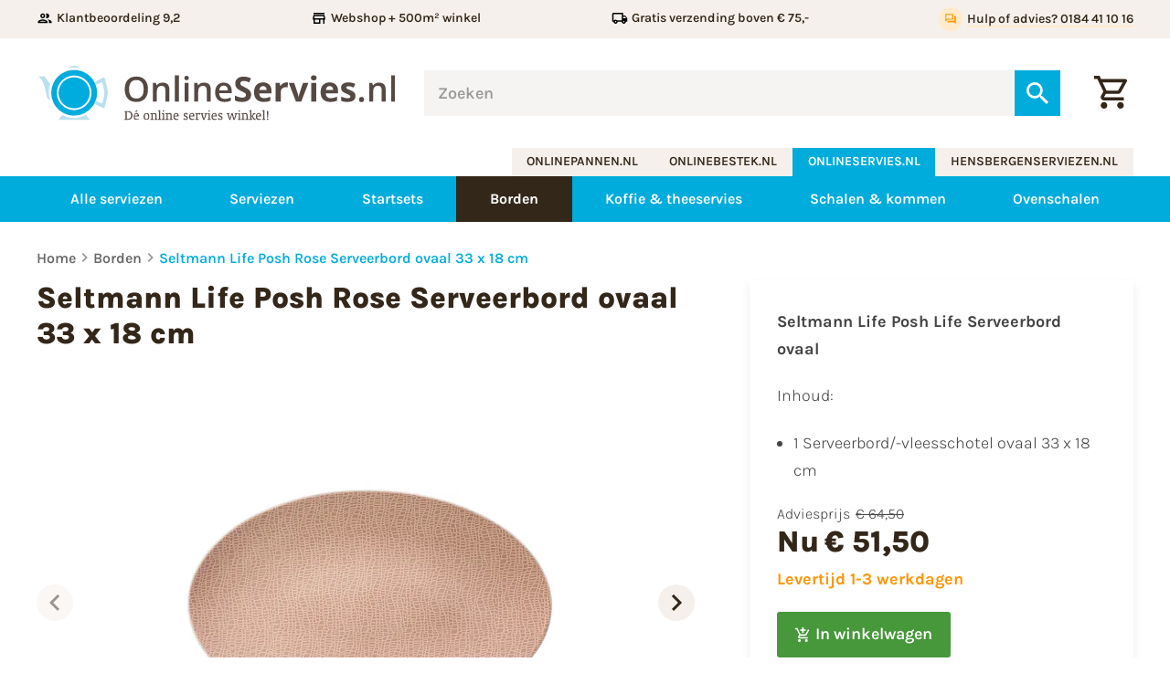

--- FILE ---
content_type: text/html
request_url: https://www.onlineservies.nl/seltmann-life-posh-rose-serveerbord-ovaal-33-x-18-cm-2104/
body_size: 29175
content:
<!DOCTYPE html>
<html lang="nl" prefix="og: http://ogp.me/ns#">
	<head>
		<!--
        ###################################################################################
        
                   Technische realisatie | DailyCMS | https://www.dailycms.com
        
        ###################################################################################
-->
		<meta charset="utf-8">
		<title>Seltmann Life Posh Rose Serveerbord ovaal 33 cm (online) kopen? | OnlineServies.nl</title>
		<meta name="description" content="Seltmann Life Posh Rose Serveerbord ovaal 33 x 18 cm (online) kopen? Vleesschotel direct uit voorraad leverbaar Webwinkel + 500 m&#178; Showroom &amp; 50 jaar Ervaring.">
		<link rel="canonical" href="https://www.onlineservies.nl/seltmann-life-posh-rose-serveerbord-ovaal-33-x-18-cm-2104/">
		<meta name="viewport" content="width=device-width, initial-scale=1.0">
		<link rel="preload" as="style" href="https://cdn.dailycms.com/css/reset-1.3.css" integrity="sha384-W7F1X8tCsjPJT+fVMlaKSZ3GzYt5kP6Fy6Msmmd/znA1Fb/8O0GImEQxDtTuUXTm" crossorigin="anonymous">
		<link rel="preload" as="style" href="/css/1415666-fonts.css">
		<link rel="preload" as="style" href="/css/1415666-index.css">
		<link rel="preload" as="style" href="/css/1415666-content-1.4.css">
		<link rel="preload" as="style" href="https://cdn.dailycms.com/css/partcookiewall-1.3.css" integrity="sha384-GhgomTwauaWxRA8vtv8I+Z+fl4yRKN5Pm60dDpZ/ZjjdfDq7Quaaotx+FpdvT4RL" crossorigin="anonymous">
		<link rel="preload" as="style" href="/css/1415666-partbutton-1.7.css">
		<link rel="preload" as="style" href="/css/1415666-partsearchbar-2.4.css">
		<link rel="preload" as="style" href="https://cdn.dailycms.com/css/partloadinganimation-2.4.css" integrity="sha384-4+9ormsdr2cVegZg8iuqRggHzaiA7F00eSGNwkruQ9BlNXH9xY62pVu3RxwyvqLb" crossorigin="anonymous">
		<link rel="preload" as="style" href="/css/1415666-partshoppingcart-1.2.css">
		<link rel="preload" as="style" href="/css/1415666-partnavigation-2.3.css">
		<link rel="preload" as="style" href="/css/1415666-partbreadcrumb-1.5.css">
		<link rel="preload" as="style" href="https://cdn.dailycms.com/css/partfileimagegallery-2.14.css" integrity="sha384-ca3qMEUnwcVeQVBSp/hRrBlRv+THZ/Xyj6HKNSvsyLWq5l96KVXJ5GX4zahUOs8J" crossorigin="anonymous">
		<link rel="preload" as="style" href="https://cdn.dailycms.com/css/partpopup-3.3.css" integrity="sha384-OYpgQoxc12VWt5z8pnDOrqWCeChYDUlH7t7v8aRE+2z2OdqGtkDvYIR6edmafI8v" crossorigin="anonymous">
		<link rel="preload" as="style" href="/css/1415666-partslider-2.2.css">
		<link rel="preload" as="style" href="https://cdn.dailycms.com/css/partmessage-1.3.css" integrity="sha384-/omFLtvHpOIpF2V7y78SgCbmicHLeo3Vc/bOg3nyxaTiuFwOWl0jxxfdP//ERYAZ" crossorigin="anonymous">
		<link rel="preload" as="style" href="/css/1415666-partaccordionmenu-5.css">
		<link rel="preload" as="style" href="/css/1415666-override.css">
		<link rel="preload" as="style" href="/css/1415666-responsive.css">
		<link rel="preload" as="script" href="https://cdn.dailycms.com/js/jquery-3.7.1.js" integrity="sha384-1swiAeV3WUA6c/A2boezVy0jLcKja2zfu1fskIxKybfISzI6gR0p/Y+2xZYEbk7p" crossorigin="anonymous">
		<link rel="preload" as="script" href="https://cdn.dailycms.com/js/uri-1.19.1.js" integrity="sha384-OHJzbl9GtZ7HJfFWm/13C3qhMRjBns4zfhGmO3dSf16k6TOpSxGo3VFNVP3aM+Y1" crossorigin="anonymous">
		<link rel="preload" as="script" href="https://cdn.dailycms.com/js/partajax-3.17.js" integrity="sha384-7EySy+mhqqPKeMoh+tssdqr9g7xFZQKIP96AlFo0zRZXwBKu642Aiff6svCGJuKI" crossorigin="anonymous">
		<link rel="preload" as="script" href="/js/index.js">
		<link rel="preload" as="script" href="https://cdn.dailycms.com/js/popper-2.9.2.js" integrity="sha384-eabK5O1AcJEEZFUvVy9tVswjLgeoGgw+p1Mhu+q7G3uziSywbZ6RUv8t9wRUIecT" crossorigin="anonymous">
		<link rel="preload" as="script" href="https://cdn.dailycms.com/js/jquerylazysizes-5.3.2.js" integrity="sha384-N0hwywoqEWyVDpoTkT+BXt8qTJZuiAqwp2iAWnJKCXgj/cqiipFT3ja39oC6imm2" crossorigin="anonymous">
		<link rel="preload" as="script" href="https://cdn.dailycms.com/js/partpopup-3.12.js" integrity="sha384-O8b8zAQHsayiWSTuCt6kDY/RlkOAHslYm6F+DyY60DPHB7qT+ESwPR3fy6GvYRjt" crossorigin="anonymous">
		<link rel="preload" as="script" href="https://cdn.dailycms.com/js/partslider-2.0.15.js" integrity="sha384-VTXlZFf6XANxUrjlZfmiR0EqVbYcPVp2/j700ubARnxa9pzHDqm9o3ykhWbOeh4n" crossorigin="anonymous">
		<link rel="preload" as="script" href="/js/snippetTabs.js">
		<link rel="preload" as="script" href="https://cdn.dailycms.com/js/partaccordionmenu-5.js" integrity="sha384-1TIEC/OX3GJfTzeie8FEPaSEItUXW6fP6wD7CzzObju74RvQo7lMMsFeu0Wmg+gz" crossorigin="anonymous">
		<meta property="og:type" content="product">
		<meta property="og:site_name" content="onlineservies.nl">
		<meta property="og:title" content="Seltmann Life Posh Rose Serveerbord ovaal 33 cm (online) kopen? | OnlineServies.nl">
		<meta property="og:description" content="Seltmann Life Posh Rose Serveerbord ovaal 33 x 18 cm (online) kopen? Vleesschotel direct uit voorraad leverbaar Webwinkel + 500 m&amp;#178; Showroom &amp;amp; 50 jaar Ervaring.">
		<meta property="og:url" Content="https://www.onlineservies.nl/seltmann-life-posh-rose-serveerbord-ovaal-33-x-18-cm-2104/">
		<meta property="og:locale" content="nl_NL">
		<meta property="og:image" Content="https://www.onlineservies.nl/image/146106-6389/629x630/g3lnC9AFXvBAWPCVTSLmJktrISKdVcyDjeijsR5BCVTPLTGCVTPLswECVTIS-Seltmann%20Life%20Posh%20Rose%20Serveerbord%20ovaal%2033%20cm.jpg">
		<meta property="og:image:alt" content="Seltmann Life Posh Rose Serveerbord ovaal 33 cm (online) kopen? | OnlineServies.nl">
		<meta property="og:image:width" content="629">
		<meta property="og:image:height" content="630">
		<meta property="og:product:price:amount" content="51.50">
		<meta property="og:product:price:currency" content="EUR">
		<meta property="og:product:price:standaard_amount" content="64.50">
		<link rel="icon" sizes="any" href="/favicon.ico">
		<link rel="shortcut icon " type="image/png" sizes="64x64" href="/image/269798-5216/64x64/1WMfXu1IJNUTOSbl8BmHCVTSLa9ZM7yiYpQn-favicon%20online%20servies.png">
		<link rel="shortcut icon" sizes="196x196" href="/image/269798-5216/196x196/B7SznfdmY2G5UCVTSLLpCJdVA6EPtIGQa2Jm5RdMcfVwBVICVTIS-favicon%20online%20servies.png">
		<link rel="apple-touch-icon-precomposed" href="/image/269798-5216/180x180/B7SznfdmY2FAbTNK55LmQgYDLbkWkcwfLNOmbmzcfV8CVTIS-favicon%20online%20servies.png">
		<meta name="msapplication-TileColor" content="#FFFFFF">
		<meta name="msapplication-TileImage" content="/image/269798-5216/144x144/B7SznfdmY2Fy0CVTPLBfqA2STv5lCVTSL8A8h7IS7fQzNcWvitECVTIS-favicon%20online%20servies.png">
		<script type="application/ld+json">[{"@context":"http://schema.org/","@type":"Organization","@id":"https://www.onlineservies.nl#Organization","name":"onlineservies.nl","url":"https://www.onlineservies.nl","description":"Servies kopen? Onlineservies.nl - Dé online servieswinkel! >> 150 Serviezen >> A-merken bestek >> Webwinkel + 500 m² Showroom & 50 jaar Ervaring. Webwinkel + 500 m² Showroom & 50 jaar Ervaring.","logo":"https://www.onlineservies.nl/image/269798-5216/900x900/Is37gm6AgQY4hpeyiFX1TOPr2h9R21RfBr5CVTPLmC6wvdQCVTIS-favicon%20online%20servies.png","image":"https://www.onlineservies.nl/image/269798-5216/900x900/Is37gm6AgQY4hpeyiFX1TOPr2h9R21RfBr5CVTPLmC6wvdQCVTIS-favicon%20online%20servies.png","telephone":"+31184411016","email":"info@hensbergenserviezen.nl","address":{"@type":"PostalAddress","streetAddress":"Parallelweg 4b","addressLocality":"Sliedrecht","postalCode":"3364 AL","addressCountry":"NL"},"sameAs":["https://www.facebook.com/Hensbergen-serviezen-VOF-1719533368323399/"]},{"@context":"http://schema.org/","@type":"Website","url":"https://www.onlineservies.nl","name":"onlineservies.nl","potentialAction":[{"@type":"SearchAction","target":"https://www.onlineservies.nl/zoeken/?zoeken={search_term_string}","query-input":"required name=search_term_string"}]},{"@context":"http://schema.org/","@type":"BreadcrumbList","itemListElement":[{"@type":"ListItem","position":1,"item":{"@id":"https://www.onlineservies.nl/borden/#BreadcrumbList","name":"Borden"}},{"@type":"ListItem","position":2,"item":{"@id":"https://www.onlineservies.nl/seltmann-life-posh-rose-serveerbord-ovaal-33-x-18-cm-2104/#BreadcrumbList","name":"Seltmann Life Posh Rose Serveerbord ovaal 33 x 18 cm"}}]},{"@context":"http://schema.org/","@type":"Product","name":"Seltmann Life Posh Rose Serveerbord ovaal 33 x 18 cm","description":"Seltmann Life Posh Rose Serveerbord ovaal 33 x 18 cm (online) kopen? Vleesschotel direct uit voorraad leverbaar Webwinkel + 500 m² Showroom & 50 jaar Ervaring.","sku":"001.743828","gtin13":"4052212069616","image":"https://www.onlineservies.nl/image/146106-6389/899x900/g3lnC9AFXvCFYnSTobspCvRVUihtVCVTPLVhcGVtt3OK7OkCVTIS-Seltmann%20Life%20Posh%20Rose%20Serveerbord%20ovaal%2033%20cm.jpg","offers":{"@type":"Offer","priceCurrency":"EUR","price":51.50,"url":"https://www.onlineservies.nl/seltmann-life-posh-rose-serveerbord-ovaal-33-x-18-cm-2104/"}}]</script>
		<link href="https://cdn.dailycms.com/css/reset-1.3.css" rel="stylesheet" integrity="sha384-W7F1X8tCsjPJT+fVMlaKSZ3GzYt5kP6Fy6Msmmd/znA1Fb/8O0GImEQxDtTuUXTm" crossorigin="anonymous">
		<link href="/css/1415666-fonts.css" rel="stylesheet">
		<link href="/css/1415666-index.css" rel="stylesheet">
		<link href="/css/1415666-content-1.4.css" rel="stylesheet">
		<link href="https://cdn.dailycms.com/css/partcookiewall-1.3.css" rel="stylesheet" integrity="sha384-GhgomTwauaWxRA8vtv8I+Z+fl4yRKN5Pm60dDpZ/ZjjdfDq7Quaaotx+FpdvT4RL" crossorigin="anonymous">
		<link href="/css/1415666-partbutton-1.7.css" rel="stylesheet">
		<link href="/css/1415666-partsearchbar-2.4.css" rel="stylesheet">
		<link href="https://cdn.dailycms.com/css/partloadinganimation-2.4.css" rel="stylesheet" integrity="sha384-4+9ormsdr2cVegZg8iuqRggHzaiA7F00eSGNwkruQ9BlNXH9xY62pVu3RxwyvqLb" crossorigin="anonymous">
		<link href="/css/1415666-partshoppingcart-1.2.css" rel="stylesheet">
		<link href="/css/1415666-partnavigation-2.3.css" rel="stylesheet">
		<link href="/css/1415666-partbreadcrumb-1.5.css" rel="stylesheet">
		<link href="https://cdn.dailycms.com/css/partfileimagegallery-2.14.css" rel="stylesheet" integrity="sha384-ca3qMEUnwcVeQVBSp/hRrBlRv+THZ/Xyj6HKNSvsyLWq5l96KVXJ5GX4zahUOs8J" crossorigin="anonymous">
		<link href="https://cdn.dailycms.com/css/partpopup-3.3.css" rel="stylesheet" integrity="sha384-OYpgQoxc12VWt5z8pnDOrqWCeChYDUlH7t7v8aRE+2z2OdqGtkDvYIR6edmafI8v" crossorigin="anonymous">
		<link href="/css/1415666-partslider-2.2.css" rel="stylesheet">
		<link href="https://cdn.dailycms.com/css/partmessage-1.3.css" rel="stylesheet" integrity="sha384-/omFLtvHpOIpF2V7y78SgCbmicHLeo3Vc/bOg3nyxaTiuFwOWl0jxxfdP//ERYAZ" crossorigin="anonymous">
		<link href="/css/1415666-partaccordionmenu-5.css" rel="stylesheet">
		<link href="/css/1415666-override.css" rel="stylesheet">
		<link href="/css/1415666-responsive.css" rel="stylesheet">
		<script>window.dataLayer = window.dataLayer || [];function gtag(){dataLayer.push(arguments);}if(typeof gtag === "function"){gtag("consent", "default",{ "ad_storage": "denied","ad_user_data": "denied","ad_personalization": "denied","analytics_storage": "denied"});}</script>
		<script async src="https://www.googletagmanager.com/gtag/js?id=G-J7KYY9SJ28"></script>
		<noscript>
			<iframe src="https://www.googletagmanager.com/ns.html?id=GTM-K36TDL4" height="0" width="0" style="display:none;visibility:hidden"></iframe>
		</noscript>
		<script>if (!String.prototype.includes) { String.prototype.includes = function() { 'use strict'; return String.prototype.indexOf.apply(this, arguments) !== -1; }; };if (!String.prototype.startsWith) {String.prototype.startsWith = function(searchString, position) {position = position || 0; return this.indexOf(searchString, position) === position;};};if (!String.prototype.endsWith) {String.prototype.endsWith = function(search, this_len) { if (this_len === undefined || this_len > this.length) {	this_len = this.length;} return this.substring(this_len - search.length, this_len) === search;};};ElementMoveToEndOfBody = function(element) { if(element != null && $(element).parent().length && $(element).parent().prop('tagName').toLowerCase() !== 'body') {var attrId = $(element).attr('id');if (typeof attrId !== 'undefined' && attrId !== false) {$('body').children('#' + attrId).remove();}$(element).detach().appendTo('body');}};</script>
		<script nonce="55GYjP2lnkhykY">window.dataLayer = window.dataLayer || [];function gtag(){dataLayer.push(arguments);}if(typeof gtag === "function"){gtag("js", new Date());gtag("config", "G-J7KYY9SJ28");gtag("config", "G-F0760K2EGL");}(function(w,d,s,l,i){w[l]=w[l]||[];w[l].push({'gtm.start':new Date().getTime(),event:'gtm.js'});var f=d.getElementsByTagName(s)[0],j=d.createElement(s),dl=l!='dataLayer'?'&l='+l:'';j.async=true;j.src='https://www.googletagmanager.com/gtm.js?id='+i+dl;f.parentNode.insertBefore(j, f);})(window, document,'script','dataLayer','GTM-K36TDL4');globalVariables = [];</script>
	</head>
	<body>
		<section id="topBar">
			<div class="basicContainer">
				<ul>
					<li>
						<span class="icon">
							<svg viewBox="0 0 24 24">
								<path d="M9 13.75c-2.34 0-7 1.17-7 3.5V19h14v-1.75c0-2.33-4.66-3.5-7-3.5zM4.34 17c.84-.58 2.87-1.25 4.66-1.25s3.82.67 4.66 1.25H4.34zM9 12c1.93 0 3.5-1.57 3.5-3.5S10.93 5 9 5 5.5 6.57 5.5 8.5 7.07 12 9 12zm0-5c.83 0 1.5.67 1.5 1.5S9.83 10 9 10s-1.5-.67-1.5-1.5S8.17 7 9 7zm7.04 6.81c1.16.84 1.96 1.96 1.96 3.44V19h4v-1.75c0-2.02-3.5-3.17-5.96-3.44zM15 12c1.93 0 3.5-1.57 3.5-3.5S16.93 5 15 5c-.54 0-1.04.13-1.5.35.63.89 1 1.98 1 3.15s-.37 2.26-1 3.15c.46.22.96.35 1.5.35z"></path>
							</svg>
						</span>
						<span class="label">Klantbeoordeling 9,2</span>
					</li>
					<li>
						<span class="icon">
							<svg viewBox="0 0 24 24">
								<path d="m18.36 9 .6 3H5.04l.6-3h12.72M20 4H4v2h16V4Zm0 3H4l-1 5v2h1v6h10v-6h4v6h2v-6h1v-2l-1-5ZM6 18v-4h6v4H6Z"></path>
							</svg>
						</span>
						<span class="label">Webshop + 500m&sup2; winkel</span>
					</li>
					<li>
						<span class="icon">
							<svg viewBox="0 0 24 24">
								<path d="M20 8h-3V4H3c-1.1 0-2 .9-2 2v11h2c0 1.66 1.34 3 3 3s3-1.34 3-3h6c0 1.66 1.34 3 3 3s3-1.34 3-3h2v-5l-3-4zm-.5 1.5 1.96 2.5H17V9.5h2.5zM6 18c-.55 0-1-.45-1-1s.45-1 1-1 1 .45 1 1-.45 1-1 1zm2.22-3c-.55-.61-1.33-1-2.22-1s-1.67.39-2.22 1H3V6h12v9H8.22zM18 18c-.55 0-1-.45-1-1s.45-1 1-1 1 .45 1 1-.45 1-1 1z"></path>
							</svg>
						</span>
						<span class="label">Gratis verzending boven &euro; 75,-</span>
					</li>
					<li>
						<span class="icon">
							<svg viewBox="0 0 24 24">
								<path d="M12 4V1L8 5l4 4V6c3.31 0 6 2.69 6 6 0 1.01-.25 1.97-.7 2.8l1.46 1.46A7.93 7.93 0 0 0 20 12c0-4.42-3.58-8-8-8zm0 14c-3.31 0-6-2.69-6-6 0-1.01.25-1.97.7-2.8L5.24 7.74A7.93 7.93 0 0 0 4 12c0 4.42 3.58 8 8 8v3l4-4-4-4v3z"></path>
							</svg>
						</span>
						<span class="label">14 dagen bedenktijd</span>
					</li>
					<li>
						<a id="partButton24101813" class="partButton partButton1 trackingIdHulpofadvies0184411016 naked" aria-label="Hulp of advies? 0184 41 10 16" href="tel:+31184411016">
							<span class="buttonIcon">
								<svg viewBox="0 0 24 24">
									<path d="M15 4v7H5.17l-.59.59-.58.58V4h11m1-2H3c-.55 0-1 .45-1 1v14l4-4h10c.55 0 1-.45 1-1V3c0-.55-.45-1-1-1zm5 4h-2v9H6v2c0 .55.45 1 1 1h11l4 4V7c0-.55-.45-1-1-1z"></path>
								</svg>
							</span>
							<span class="buttonLabel">Hulp of advies? 0184 41 10 16</span>
						</a>
					</li>
				</ul>
			</div>
		</section>
		<header id="header">
			<div class="basicContainer">
				<div id="logoSearchAndCart">
					<a id="logo" href="/" title="Home">
						<img src="/images/style/logo.svg" alt="onlineservies.nl">
					</a>
					<div id="partSearchBar2SearchBarProducts" class="partSearchBar partSearchBar2 autocomplete">
						<form id="partSearchBar2FormSearchBarProducts" class="searchBarForm" action="/zoeken/" method="get" accept-charset="utf-8">
							<div class="inputAndResetContainer">
								<input id="partSearchBar2SearchBarProductsInput" class="searchBarInput" type="search" name="zoeken" placeholder="Zoeken" inputmode="search" aria-label="Zoeken" autocomplete="off">
								<div id="popper48271850" class="popperPartSearchBar popperPartSearchBar2">
									<div class="searchBarAutoCompleteContainer"></div>
								</div>
								<button class="searchBarReset" type="button">
									<span class="searchBarResetIcon">
										<svg viewBox="0 0 14 14">
											<path d="M14 1.41L12.59 0 7 5.59 1.41 0 0 1.41 5.59 7 0 12.59 1.41 14 7 8.41 12.59 14 14 12.59 8.41 7z"></path>
										</svg>
									</span>
								</button>
							</div>
							<button class="searchBarButton" type="submit" aria-label="Zoeken">
								<svg viewBox="0 0 18 18">
									<path d="M12.864 11.32h-.813l-.288-.277A6.66 6.66 0 0 0 13.38 6.69a6.69 6.69 0 1 0-6.69 6.69 6.66 6.66 0 0 0 4.354-1.617l.278.288v.813L16.467 18 18 16.467l-5.136-5.146zm-6.174 0a4.625 4.625 0 0 1-4.632-4.63A4.625 4.625 0 0 1 6.69 2.058a4.625 4.625 0 0 1 4.63 4.632 4.625 4.625 0 0 1-4.63 4.63z"></path>
								</svg>
							</button>
						</form>
					</div>
					<a class="partShoppingCart partShoppingCart1 buttonOrderSummary trackingIdWinkelwagentje" aria-label="Winkelwagentje" href="/winkelwagentje/" title="Winkelwagentje">
						<span class="icon">
							<svg class="partSvg shoppingCartOutlined" viewBox="0 0 20 20">
								<path d="M14.55 11c.75 0 1.41-.41 1.75-1.03l3.58-6.49A.996.996 0 0019.01 2H4.21l-.94-2H0v2h2l3.6 7.59-1.35 2.44C3.52 13.37 4.48 15 6 15h12v-2H6l1.1-2h7.45zM5.16 4h12.15l-2.76 5H7.53L5.16 4zM6 16c-1.1 0-1.99.9-1.99 2S4.9 20 6 20s2-.9 2-2-.9-2-2-2zm10 0c-1.1 0-1.99.9-1.99 2s.89 2 1.99 2 2-.9 2-2-.9-2-2-2z"></path>
							</svg>
						</span>
					</a>
				</div>
			</div>
		</header>
		<div id="companyButtonContainer">
			<div class="basicContainer">
				<nav id="companyButtons">
					<a href="http://www.onlinepannen.nl" target="_blank" rel="noopener">onlinepannen.nl</a>
					<a href="http://www.onlinebestek.nl" target="_blank" rel="noopener">onlinebestek.nl</a>
					<a id="selected" href="http://www.onlineservies.nl">onlineservies.nl</a>
					<a href="http://www.hensbergenserviezen.nl" target="_blank" rel="noopener">hensbergenserviezen.nl</a>
				</nav>
			</div>
		</div>
		<section id="navigationContainer">
			<div class="basicContainer">
				<button id="mobileMenuToggle">
					<span class="mobileMenuButtonHamburger">
						<span></span>
						<span></span>
						<span></span>
					</span>
					<span class="mobileMenuButtonLabel">Menu</span>
				</button>
				<nav id="partNavigation19971940" class="partNavigation partNavigation2 horizontal">
					<ul class="level-0">
						<li>
							<a href="/alle-serviezen/">
								<span class="navigationLabel">Alle serviezen</span>
							</a>
						</li>
						<li>
							<a href="/serviezen/">
								<span class="navigationLabel">Serviezen</span>
							</a>
						</li>
						<li>
							<a href="/startsets/">
								<span class="navigationLabel">Startsets</span>
							</a>
						</li>
						<li class="selected">
							<a href="/borden/">
								<span class="navigationLabel">Borden</span>
							</a>
						</li>
						<li>
							<a href="/koffie-en-theeservies/">
								<span class="navigationLabel">Koffie &amp; theeservies</span>
							</a>
						</li>
						<li>
							<a href="/schalen-en-kommen/">
								<span class="navigationLabel">Schalen &amp; kommen</span>
							</a>
						</li>
						<li>
							<a href="/ovenschalen/">
								<span class="navigationLabel">Ovenschalen</span>
							</a>
						</li>
					</ul>
				</nav>
			</div>
		</section>
		<section id="productDetail">
			<div class="basicContainer">
				<ul id="partBreadcrumb16207199" class="partBreadcrumb partBreadcrumb1">
					<li>
						<a href="/" title="Home">Home</a>
					</li>
					<li>
						<a href="/borden/" title="Borden">Borden</a>
					</li>
					<li class="selected">
						<a href="/seltmann-life-posh-rose-serveerbord-ovaal-33-x-18-cm-2104/" title="Seltmann Life Posh Rose Serveerbord ovaal 33 x 18 cm">Seltmann Life Posh Rose Serveerbord ovaal 33 x 18 cm</a>
					</li>
				</ul>
				<div id="productDetailContent">
					<div id="productImages">
						<h1 class="h1">Seltmann Life Posh Rose Serveerbord ovaal 33 x 18 cm</h1>
						<div id="sliderSync" class="partSlider partSlider2">
							<div class="slideContainer">
								<div>
									<div class="partContentFileImageGallery partContentFileImageGallery2 single centerAlign partPopupId199625181620">
										<div class="contentFileImage">
											<figure style="width:500px">
												<a href="/image/146106-6389/1440x1440/g3lnC9AFXvAutuFKZpUsTlOZCVTSLVgBxabvb7gcRlWqGDUCVTIS-Seltmann%20Life%20Posh%20Rose%20Serveerbord%20ovaal%2033%20cm.jpg" data-partpopup-group="partPopupId199625181620" data-partpopup-slide-id="1490419">
													<div class="imagePlaceholderContainer">
														<div class="imagePlaceholder" style="padding-bottom:100%;"></div>
														<picture>
															<source data-sizes="auto" type="image/webp" data-src="/image/146106-6389/717x500/g3lnC9AFXvBpLxUbfk46XIkyCVTSLY4ICiJqYeahtxsr1CVTPLQCVTIS-Seltmann%20Life%20Posh%20Rose%20Serveerbord%20ovaal%2033%20cm.webp" srcset="/image/146106-6389/239x167/g3lnC9AFXvCzAsYiEajv0CVTPLj2i5zCVTSLCVTSLiKkJj8tR9yfCV0CVTIS-Seltmann%20Life%20Posh%20Rose%20Serveerbord%20ovaal%2033%20cm.webp" data-srcset="/image/146106-6389/717x500/g3lnC9AFXvBpLxUbfk46XIkyCVTSLY4ICiJqYeahtxsr1CVTPLQCVTIS-Seltmann%20Life%20Posh%20Rose%20Serveerbord%20ovaal%2033%20cm.webp 500w, /image/146106-6389/250x250/g3lnC9AFXvA93b3zN919I3CVTPL8HKPK2jP6H7Na00CVTPLTkBcCVTIS-Seltmann%20Life%20Posh%20Rose%20Serveerbord%20ovaal%2033%20cm.webp 250w, /image/146106-6389/1000x1000/g3lnC9AFXvBcVxsUJ0BcMmiqFGWHAskRrNZyfezJUf4CVTIS-Seltmann%20Life%20Posh%20Rose%20Serveerbord%20ovaal%2033%20cm.webp 1000w">
															<img class="lazyload blurOnLoad" alt="Seltmann Life Posh Rose Serveerbord ovaal 33 cm (online) kopen? | OnlineServies.nl" data-sizes="auto" data-src="/image/146106-6389/717x500/g3lnC9AFXvBpLxUbfk46XIkyCVTSLY4ICiJquYyRCVTSL6ECVTSLuskCVTIS-Seltmann%20Life%20Posh%20Rose%20Serveerbord%20ovaal%2033%20cm.jpg" src="/image/146106-6389/239x167/g3lnC9AFXvCzAsYiEajv0CVTPLj2i5zCVTSLCVTSLiKkIZeO1Qzn88ACVTIS-Seltmann%20Life%20Posh%20Rose%20Serveerbord%20ovaal%2033%20cm.jpg" data-srcset="/image/146106-6389/717x500/g3lnC9AFXvBpLxUbfk46XIkyCVTSLY4ICiJquYyRCVTSL6ECVTSLuskCVTIS-Seltmann%20Life%20Posh%20Rose%20Serveerbord%20ovaal%2033%20cm.jpg 500w, /image/146106-6389/250x250/g3lnC9AFXvA93b3zN919I3CVTPL8HKPK2jP62nLvkX8wxvkCVTIS-Seltmann%20Life%20Posh%20Rose%20Serveerbord%20ovaal%2033%20cm.jpg 250w, /image/146106-6389/1000x1000/g3lnC9AFXvBcVxsUJ0BcMmiqFGWHAskRtYYJmF2DANwCVTIS-Seltmann%20Life%20Posh%20Rose%20Serveerbord%20ovaal%2033%20cm.jpg 1000w">
														</picture>
													</div>
												</a>
											</figure>
										</div>
									</div>
								</div>
								<div>
									<div class="partContentFileImageGallery partContentFileImageGallery2 single centerAlign partPopupId199625181620">
										<div class="contentFileImage">
											<figure style="width:500px">
												<a href="/image/146098-6389/1440x1440/Gj4UHYCOCVTSLRCVTSLyi8VVjVS0y45ZukaZ4Zo8hPcxR6NxyvsCVTIS-seltmann%20life%20fashion%20posh%20rose%20koffie%20sfeer.jpg" data-partpopup-group="partPopupId199625181620" data-partpopup-slide-id="35250091">
													<div class="imagePlaceholderContainer">
														<div class="imagePlaceholder" style="padding-bottom:100%;"></div>
														<picture>
															<source data-sizes="auto" type="image/webp" data-src="/image/146098-6389/717x500/Gj4UHYCOCVTSLR9pZ4GnbXQjHX301yVt5Ou11CVTPLF1cVIIN18CVTIS-seltmann%20life%20fashion%20posh%20rose%20koffie%20sfeer.webp" srcset="/image/146098-6389/239x167/Gj4UHYCOCVTSLRCVTPLJ1KXm6CVTSLKaPLTOCVTPLtytXFCEIvoYMF9CTjICVTIS-seltmann%20life%20fashion%20posh%20rose%20koffie%20sfeer.webp" data-srcset="/image/146098-6389/717x500/Gj4UHYCOCVTSLR9pZ4GnbXQjHX301yVt5Ou11CVTPLF1cVIIN18CVTIS-seltmann%20life%20fashion%20posh%20rose%20koffie%20sfeer.webp 500w, /image/146098-6389/250x250/Gj4UHYCOCVTSLRCVTPLdCVTSLpF7ZTsL4ZBBHjolLxc9WkmetWix4vACVTIS-seltmann%20life%20fashion%20posh%20rose%20koffie%20sfeer.webp 250w, /image/146098-6389/1000x1000/Gj4UHYCOCVTSLRCVTSLO5f6TZT22pnXsuhArNW8k0PdnWVCVTSLzj0cCVTIS-seltmann%20life%20fashion%20posh%20rose%20koffie%20sfeer.webp 1000w">
															<img class="lazyload blurOnLoad" alt="Seltmann Life Posh Rose Serveerbord ovaal 33 cm (online) kopen? | OnlineServies.nl" data-sizes="auto" data-src="/image/146098-6389/717x500/Gj4UHYCOCVTSLR9pZ4GnbXQjHX301yVt5Ou1CVTSLBU6baq2pnsCVTIS-seltmann%20life%20fashion%20posh%20rose%20koffie%20sfeer.jpg" src="/image/146098-6389/239x167/Gj4UHYCOCVTSLRCVTPLJ1KXm6CVTSLKaPLTOCVTPLtytXFCENUbMCVTSLLzZoFkCVTIS-seltmann%20life%20fashion%20posh%20rose%20koffie%20sfeer.jpg" data-srcset="/image/146098-6389/717x500/Gj4UHYCOCVTSLR9pZ4GnbXQjHX301yVt5Ou1CVTSLBU6baq2pnsCVTIS-seltmann%20life%20fashion%20posh%20rose%20koffie%20sfeer.jpg 500w, /image/146098-6389/250x250/Gj4UHYCOCVTSLRCVTPLdCVTSLpF7ZTsL4ZBBHjolLxc9UqC8m6qY0ZMCVTIS-seltmann%20life%20fashion%20posh%20rose%20koffie%20sfeer.jpg 250w, /image/146098-6389/1000x1000/Gj4UHYCOCVTSLRCVTSLO5f6TZT22pnXsuhArNW8koCDMacOdoJcCVTIS-seltmann%20life%20fashion%20posh%20rose%20koffie%20sfeer.jpg 1000w">
														</picture>
													</div>
												</a>
											</figure>
										</div>
									</div>
								</div>
								<div>
									<div class="partContentFileImageGallery partContentFileImageGallery2 single centerAlign partPopupId199625181620">
										<div class="contentFileImage">
											<figure style="width:500px">
												<a href="/image/146102-6389/1440x1440/KSQ342YwfudCVTSLMjxk0aFkD2Y6yCVTSLGCJ3aiOmWX7uV1j0oCVTIS-seltmann%20life%20fashion%20posh%20rose%20sfeer.jpg" data-partpopup-group="partPopupId199625181620" data-partpopup-slide-id="59577964">
													<div class="imagePlaceholderContainer">
														<div class="imagePlaceholder" style="padding-bottom:100%;"></div>
														<picture>
															<source data-sizes="auto" type="image/webp" data-src="/image/146102-6389/717x500/KSQ342Ywfud4uIa2QOUWgtoylL7MJZzPY3XaxpsLZ7ICVTIS-seltmann%20life%20fashion%20posh%20rose%20sfeer.webp" srcset="/image/146102-6389/239x167/KSQ342Ywfuf0xb6XsfjnhOCVTPLdb5cqCVTSLhPtykS6nik6n5QCVTIS-seltmann%20life%20fashion%20posh%20rose%20sfeer.webp" data-srcset="/image/146102-6389/717x500/KSQ342Ywfud4uIa2QOUWgtoylL7MJZzPY3XaxpsLZ7ICVTIS-seltmann%20life%20fashion%20posh%20rose%20sfeer.webp 500w, /image/146102-6389/250x250/KSQ342YwfudCVTPLx1gdfBMxQdLS0UBidqZbwtGM2HHQkmACVTIS-seltmann%20life%20fashion%20posh%20rose%20sfeer.webp 250w, /image/146102-6389/1000x1000/KSQ342Ywfuehan9X8mM111YL40dCVTSLqSJwY3v5KlWQvZUCVTIS-seltmann%20life%20fashion%20posh%20rose%20sfeer.webp 1000w">
															<img class="lazyload blurOnLoad" alt="Seltmann Life Posh Rose Serveerbord ovaal 33 cm (online) kopen? | OnlineServies.nl" data-sizes="auto" data-src="/image/146102-6389/717x500/KSQ342Ywfud4uIa2QOUWgtoylL7MJZzPW65G42PCVTSLhncCVTIS-seltmann%20life%20fashion%20posh%20rose%20sfeer.jpg" src="/image/146102-6389/239x167/KSQ342Ywfuf0xb6XsfjnhOCVTPLdb5cqCVTSLhPt6tJutAHg3lECVTIS-seltmann%20life%20fashion%20posh%20rose%20sfeer.jpg" data-srcset="/image/146102-6389/717x500/KSQ342Ywfud4uIa2QOUWgtoylL7MJZzPW65G42PCVTSLhncCVTIS-seltmann%20life%20fashion%20posh%20rose%20sfeer.jpg 500w, /image/146102-6389/250x250/KSQ342YwfudCVTPLx1gdfBMxQdLS0UBidqZbJ4INoBEOpbACVTIS-seltmann%20life%20fashion%20posh%20rose%20sfeer.jpg 250w, /image/146102-6389/1000x1000/KSQ342Ywfuehan9X8mM111YL40dCVTSLqSJwFuNnPQKwPA4CVTIS-seltmann%20life%20fashion%20posh%20rose%20sfeer.jpg 1000w">
														</picture>
													</div>
												</a>
											</figure>
										</div>
									</div>
								</div>
								<div>
									<div class="partContentFileImageGallery partContentFileImageGallery2 single centerAlign partPopupId199625181620">
										<div class="contentFileImage">
											<figure style="width:500px">
												<a href="/image/146104-6389/1440x1440/hguEc1ey7em2dqu15xySRBAtQezerjtAKg7xWUfe4qACVTIS-Seltmann%20Life%20Fashion%20serviesgoed%20tafel.jpg" data-partpopup-group="partPopupId199625181620" data-partpopup-slide-id="44193991">
													<div class="imagePlaceholderContainer">
														<div class="imagePlaceholder" style="padding-bottom:100%;"></div>
														<picture>
															<source data-sizes="auto" type="image/webp" data-src="/image/146104-6389/717x500/hguEc1ey7elbeNHb31xieLbZYhiLCwbdNVsiME2Q0r0CVTIS-Seltmann%20Life%20Fashion%20serviesgoed%20tafel.webp" srcset="/image/146104-6389/239x167/hguEc1ey7enMWCVTSLRNlQ8y777UgdiI8zIEBptEJtaiFtMCVTIS-Seltmann%20Life%20Fashion%20serviesgoed%20tafel.webp" data-srcset="/image/146104-6389/717x500/hguEc1ey7elbeNHb31xieLbZYhiLCwbdNVsiME2Q0r0CVTIS-Seltmann%20Life%20Fashion%20serviesgoed%20tafel.webp 500w, /image/146104-6389/250x250/hguEc1ey7elricFkJWH9bBlm2CVTSLNuCHDDzZUqmRAaZsQCVTIS-Seltmann%20Life%20Fashion%20serviesgoed%20tafel.webp 250w, /image/146104-6389/1000x1000/hguEc1ey7ek2CVTSL7Y2vqXOdaYSoKW9CVTSLCVTSL67duYeKvZnr8MCVTIS-Seltmann%20Life%20Fashion%20serviesgoed%20tafel.webp 1000w">
															<img class="lazyload blurOnLoad" alt="Seltmann Life Posh Rose Serveerbord ovaal 33 cm (online) kopen? | OnlineServies.nl" data-sizes="auto" data-src="/image/146104-6389/717x500/hguEc1ey7elbeNHb31xieLbZYhiLCwbdSYj1HoLzzm4CVTIS-Seltmann%20Life%20Fashion%20serviesgoed%20tafel.jpg" src="/image/146104-6389/239x167/hguEc1ey7enMWCVTSLRNlQ8y777UgdiI8zIETM2w5MxGJpECVTIS-Seltmann%20Life%20Fashion%20serviesgoed%20tafel.jpg" data-srcset="/image/146104-6389/717x500/hguEc1ey7elbeNHb31xieLbZYhiLCwbdSYj1HoLzzm4CVTIS-Seltmann%20Life%20Fashion%20serviesgoed%20tafel.jpg 500w, /image/146104-6389/250x250/hguEc1ey7elricFkJWH9bBlm2CVTSLNuCHDDa2eTC9iLD9wCVTIS-Seltmann%20Life%20Fashion%20serviesgoed%20tafel.jpg 250w, /image/146104-6389/1000x1000/hguEc1ey7ek2CVTSL7Y2vqXOdaYSoKW9CVTSLCVTSL67V29mb12DLN8CVTIS-Seltmann%20Life%20Fashion%20serviesgoed%20tafel.jpg 1000w">
														</picture>
													</div>
												</a>
											</figure>
										</div>
									</div>
								</div>
								<div>
									<div class="partContentFileImageGallery partContentFileImageGallery2 single centerAlign partPopupId199625181620">
										<div class="contentFileImage">
											<figure style="width:502px">
												<a href="/image/146096-6389/1440x1440/zwlmo0nWkCRCVTSLbDDSCVTSLIIBN2GCy1mMb8sFsCVTPLihICVTSLbZ2oACVTIS-Seltmann%20logo%20.jpg" data-partpopup-group="partPopupId199625181620" data-partpopup-slide-id="3486540">
													<div class="imagePlaceholderContainer">
														<div class="imagePlaceholder" style="padding-bottom:99.6%;"></div>
														<picture>
															<source data-sizes="auto" type="image/webp" data-src="/image/146096-6389/717x500/zwlmo0nWkCSQpRZMWGHuVrn9UyBMRLOuVqTqnQ02KoICVTIS-Seltmann%20logo%20.webp" srcset="/image/146096-6389/239x167/zwlmo0nWkCSuCVTPLGeZNhIqkpD3eCVTPL2oeu966CGJCVTSLQiICVTPLwgCVTIS-Seltmann%20logo%20.webp" data-srcset="/image/146096-6389/717x500/zwlmo0nWkCSQpRZMWGHuVrn9UyBMRLOuVqTqnQ02KoICVTIS-Seltmann%20logo%20.webp 502w, /image/146096-6389/251x250/zwlmo0nWkCS8ZU3KXcMKCVTPLxZfCVTSLhUCBDK7iubCVTSLFazF044CVTIS-Seltmann%20logo%20.webp 251w, /image/146096-6389/1004x1000/zwlmo0nWkCQh8JLOirap84l5IpbKa6O2aYyepICVTPLJMKkCVTIS-Seltmann%20logo%20.webp 1004w">
															<img class="lazyload blurOnLoad" alt="Seltmann Life Posh Rose Serveerbord ovaal 33 cm (online) kopen? | OnlineServies.nl" data-sizes="auto" data-src="/image/146096-6389/717x500/zwlmo0nWkCSQpRZMWGHuVrn9UyBMRLOuLotRDgAB0ywCVTIS-Seltmann%20logo%20.jpg" src="/image/146096-6389/239x167/zwlmo0nWkCSuCVTPLGeZNhIqkpD3eCVTPL2oeu96gzgkBCs31l4CVTIS-Seltmann%20logo%20.jpg" data-srcset="/image/146096-6389/717x500/zwlmo0nWkCSQpRZMWGHuVrn9UyBMRLOuLotRDgAB0ywCVTIS-Seltmann%20logo%20.jpg 502w, /image/146096-6389/251x250/zwlmo0nWkCS8ZU3KXcMKCVTPLxZfCVTSLhUCBDK7HJMZDi5nECoCVTIS-Seltmann%20logo%20.jpg 251w, /image/146096-6389/1004x1000/zwlmo0nWkCQh8JLOirap84l5IpbKa6O2QqfDaZDieOsCVTIS-Seltmann%20logo%20.jpg 1004w">
														</picture>
													</div>
												</a>
											</figure>
										</div>
									</div>
								</div>
							</div>
							<div class="buttonContainer">
								<button class="sliderButton prev" aria-label="Vorige">
									<svg class="partSvg keyboardArrowLeft" viewBox="0 0 8 12">
										<path d="M7.41 10.59L2.83 6l4.58-4.59L6 0 0 6l6 6z"></path>
									</svg>
								</button>
								<button class="sliderButton next" aria-label="Volgende">
									<svg class="partSvg keyboardArrowRight" viewBox="0 0 8 12">
										<path d="M.59 10.59L5.17 6 .59 1.41 2 0l6 6-6 6z"></path>
									</svg>
								</button>
							</div>
						</div>
						<div id="sliderSyncNavigation" class="partSlider partSlider2">
							<div class="slideContainer"></div>
							<div class="buttonContainer">
								<button class="sliderButton prev" aria-label="Vorige">
									<svg class="partSvg keyboardArrowLeft" viewBox="0 0 8 12">
										<path d="M7.41 10.59L2.83 6l4.58-4.59L6 0 0 6l6 6z"></path>
									</svg>
								</button>
								<button class="sliderButton next" aria-label="Volgende">
									<svg class="partSvg keyboardArrowRight" viewBox="0 0 8 12">
										<path d="M.59 10.59L5.17 6 .59 1.41 2 0l6 6-6 6z"></path>
									</svg>
								</button>
							</div>
						</div>
					</div>
					<div id="productInfo">
						<div id="productInfoGeneral">
							<div class="partContentText partContentText1">
								<p><strong>Seltmann Life Posh Life Serveerbord ovaal</strong></p><p>Inhoud: </p><ul><li>1 Serveerbord/-vleesschotel ovaal 33 x 18 cm</li></ul>
							</div>
							<div class="productPricingContainer">
								<span class="oldPrice">
									<span class="label">Adviesprijs</span>
									<span class="value">€ 64,50</span>
								</span>
								<span class="price">
									<span class="label">Nu </span>
									<span class="value">€ 51,50</span>
								</span>
							</div>
							<span class="deliveryTime">Levertijd 1-3 werkdagen</span>
							<button id="partButton35904370" class="partButton partButton1 trackingIdInwinkelwagen partShoppingCart partShoppingCart1 add buttonPopupProductAdd" type="button" aria-label="In winkelwagen" data-href="productId=2104">
								<span class="buttonIcon">
									<svg class="partSvg addShoppingCart" viewBox="0 0 21 21">
										<path d="M10 8h2V5h3V3h-3V0h-2v3H7v2h3v3zm-4 9c-1.1 0-1.99.9-1.99 2S4.9 21 6 21s2-.9 2-2-.9-2-2-2zm10 0c-1.1 0-1.99.9-1.99 2s.89 2 1.99 2 2-.9 2-2-.9-2-2-2zm-9.83-3.25l.03-.12.9-1.63h7.45c.75 0 1.41-.41 1.75-1.03l3.86-7.01L18.42 3h-.01l-1.1 2-2.76 5H7.53l-.13-.27L5.16 5l-.95-2-.94-2H0v2h2l3.6 7.59-1.35 2.45c-.16.28-.25.61-.25.96 0 1.1.9 2 2 2h12v-2H6.42c-.13 0-.25-.11-.25-.25z"></path>
									</svg>
								</span>
								<span class="buttonLabel">In winkelwagen</span>
							</button>
						</div>
						<div id="productInfoExtra">
							<ul id="advantages">
								<li>
									<span class="label">Gratis verzending boven &euro; 75,-</span>
								</li>
								<li>
									<span class="label">Snelle levering door eigen voorraad</span>
								</li>
								<li>
									<span class="label">Klantbeoordeling 9,2</span>
								</li>
								<li>
									<span class="label">Webshop + 500m&sup2; echte winkel</span>
								</li>
								<li>
									<span class="label">Afhaalmogelijkheid in Sliedrecht</span>
								</li>
							</ul>
							<a id="partButton38887758" class="partButton partButton1 trackingIdHulpofadvies0184411016 naked" aria-label="Hulp of advies? 0184 41 10 16" href="tel:+31184411016">
								<span class="buttonIcon">
									<svg viewBox="0 0 24 24">
										<path d="M15 4v7H5.17l-.59.59-.58.58V4h11m1-2H3c-.55 0-1 .45-1 1v14l4-4h10c.55 0 1-.45 1-1V3c0-.55-.45-1-1-1zm5 4h-2v9H6v2c0 .55.45 1 1 1h11l4 4V7c0-.55-.45-1-1-1z"></path>
									</svg>
								</span>
								<span class="buttonLabel">Hulp of advies? 0184 41 10 16</span>
							</a>
						</div>
					</div>
				</div>
				<div class="tabs">
					<nav class="tabs-navigation" role="tablist" aria-label="Tabs">
						<a id="tab-Artikelomschrijving" class="tabTop active" href="/seltmann-life-posh-rose-serveerbord-ovaal-33-x-18-cm-2104/#tab-Artikelomschrijving" role="tab" aria-controls="tabPanel-Artikelomschrijving" aria-selected="true" title="Seltmann Life Posh Rose Serveerbord ovaal 33 x 18 cm">Artikelomschrijving</a>
						<a id="tab-Specificaties" class="tabTop" href="/seltmann-life-posh-rose-serveerbord-ovaal-33-x-18-cm-2104/#tab-Specificaties" role="tab" aria-controls="tabPanel-Specificaties" aria-selected="false" title="Seltmann Life Posh Rose Serveerbord ovaal 33 x 18 cm">Specificaties</a>
					</nav>
					<div id="tabPanel-Artikelomschrijving" class="tabs-content active" role="tabpanel" aria-labelledby="tab-Artikelomschrijving">
						<div class="partContentText partContentText1">
							<p><strong>Seltmann Life<br></strong>De Seltmann Life collectie is jong, eigentijds en op oneindig veel manieren te combineren. Door zijn subtiele textuur, moderne kleuren en goede combinatiemogelijkheden is het een prachtig servies wat niet op uw tafel mag ontbreken. Het servies Life is uitgevoerd in vier trendy decors: Posh Rose, Green Chic, Elegant Grey en Luxury White. Dit Seltmann servies is daarnaast zowel vaatwasmachine-, magnetron- als ovenbestendig. Seltmann Life is een servies met een hoge afwerking. De combinatie van kwaliteit en een trendy uitstraling maken dit servies uniek in zijn soort. </p><p><strong>Seltmann Life made in Germany<br></strong>Het merk Seltmann staat garant voor een goed ontwerp, duurzaam, functioneel en esthetisch perfect. Hard gebakken porselein van de hoogste kwaliteit, milieuvriendelijke geproduceerd en ‘Made in Germany’. Seltmann Life wordt in Duitsland gemaakt, waardoor de hoge afwerkingsgraat wordt gewaarborgd. </p><p><strong>Seltmann Sinds 1910 een echt familiebedrijf</strong><br> Sinds de oprichting in het jaar 1910, is Seltmann voor 100% een familiebedrijf. Elke generatie van de familie is trots op de zeer hoge kwaliteit van het Seltmann product. Constante investeringen in state-of-the-art technologieën garanderen dat de productie, nu en voor de toekomst. De naam Seltmann Weiden staat synoniem met de hoogste kwaliteit.</p>
						</div>
					</div>
					<div id="tabPanel-Specificaties" class="tabs-content" role="tabpanel" aria-labelledby="tab-Specificaties">
						<div class="partContentText partContentText1">
							<p><strong>Seltmann Life Posh Rose </strong><br>Serveerbord ovaal 33 cm<br> Art.nr. 001.743828</p><p>Inhoud: </p><ul><li>1 Serveerbord 33 x 18 cm</li></ul><p><strong>Specificaties</strong></p><ul><li>Merk: Seltmann</li><li>Type: Life Posh Rose</li><li>Soort: Serveerbord/-vleesschotel</li><li>Aantal delen: 1</li><li>Diameter: 33 x 18 cm</li><li>Verpakking: Los verpakt</li><li>Materiaal: Porselein</li><li>Kleur: Roze</li><li>Vaatwasmachine: Ja</li><li>Magnetron: Ja</li><li>Ovenbestendig: tot 200ºC</li></ul>
						</div>
					</div>
				</div>
			</div>
		</section>
		<section id="reviewsAndText">
			<div class="basicContainer">
				<div id="reviewAndTextList">
					<div class="reviewAndTextItem reviews">
						<span class="h4">Klantbeoordelingen</span>
						<div id="reviewStarContainer">
							<span class="reviewStar">
								<svg viewBox="0 0 20 19">
									<path d="M10 15.27L16.18 19l-1.64-7.03L20 7.24l-7.19-.61L10 0 7.19 6.63 0 7.24l5.46 4.73L3.82 19"></path>
								</svg>
							</span>
							<span class="reviewStar">
								<svg viewBox="0 0 20 19">
									<path d="M10 15.27L16.18 19l-1.64-7.03L20 7.24l-7.19-.61L10 0 7.19 6.63 0 7.24l5.46 4.73L3.82 19"></path>
								</svg>
							</span>
							<span class="reviewStar">
								<svg viewBox="0 0 20 19">
									<path d="M10 15.27L16.18 19l-1.64-7.03L20 7.24l-7.19-.61L10 0 7.19 6.63 0 7.24l5.46 4.73L3.82 19"></path>
								</svg>
							</span>
							<span class="reviewStar">
								<svg viewBox="0 0 20 19">
									<path d="M10 15.27L16.18 19l-1.64-7.03L20 7.24l-7.19-.61L10 0 7.19 6.63 0 7.24l5.46 4.73L3.82 19"></path>
								</svg>
							</span>
							<span class="reviewStar">
								<svg viewBox="0 0 20 19">
									<path d="M20 7.24l-7.19-.62L10 0 7.19 6.63 0 7.24l5.46 4.73L3.82 19 10 15.27 16.18 19l-1.63-7.03L20 7.24zM10 13.4V4.1l1.71 4.04 4.38.38-3.32 2.88 1 4.28L10 13.4z"></path>
								</svg>
							</span>
							<span id="reviewStarScore">(9,2/10)</span>
						</div>
						<span id="reviewReccomendation">99% van onze klanten beveelt ons aan!</span>
					</div>
					<div class="reviewAndTextItem benefits">
						<span class="h4">Voordelen</span>
						<div class="partContentText partContentText1">
							<ul><li>Ruim 50 jaar ervaring</li><li>Echte vakkennis van de experts</li><li>Persoonlijk &amp; deskundig advies</li><li>Veilig bestellen en betalen</li><li>Webshop, winkel en showroom</li></ul>
						</div>
					</div>
					<div class="reviewAndTextItem text">
						<span class="h4">Winkel en Webshop</span>
						<div class="partContentText partContentText1">
							<p>Onlineservies.nl is dé online servieswinkel met het grootste assortiment en de bekendste merken, tegen prijzen die ver onder de winkel adviesprijzen liggen. Onlineservies.nl is onderdeel van Hensbergen Serviezen V.O.F. te Sliedrecht.</p>
						</div>
					</div>
					<div class="reviewAndTextItem tips">
						<span class="h4">Tips van de serviesexpert</span>
						<div class="partContentText partContentText1">
							<ol><li>Hoe <a href="/klantenservice/tips/" title="onderhoud">onderhoud</a> ik mijn servies?</li><li>Mag mijn servies in de <a href="/klantenservice/tips/" title="vaatwasser">vaatwasser</a>?</li><li>Wat is jullie <a href="/klantenservice/bestellen/" title="levertijd">levertijd</a>?</li><li>Kan het servies in de <a href="/klantenservice/tips/" title="magnetron">magnetron</a>?</li><li>Waar zit jullie <a href="https://www.google.nl/maps/dir/''/hensbergenserviezen/data=!4m5!4m4!1m0!1m2!1m1!1s0x47c429f2c48cc4c1:0x1e999afb5a64bf8a?sa=X&amp;ved=0CIQBEPUXMBFqFQoTCLGep-uXksgCFcXVGgodow4Jmw" title="winkel" target="_blank" >winkel</a>?</li></ol>
						</div>
					</div>
				</div>
			</div>
		</section>
		<footer>
			<div id="footerMain">
				<div class="basicContainer">
					<nav id="footerColumnMenu">
						<div class="footerColumn populair">
							<h2 class="h4">Populaire pagina&#39;s</h2>
							<ul>
								<li>
									<a href="/royal-doulton-servies/" title="Royal Doulton servies">Royal Doulton servies</a>
								</li>
								<li>
									<a href="/royal-doulton-maze/" title="Royal Doulton Maze">Royal Doulton Maze</a>
								</li>
								<li>
									<a href="/villeroy-en-boch-servies/" title="Villeroy &amp; Boch servies">Villeroy &amp; Boch servies</a>
								</li>
								<li>
									<a href="/wedgwood-servies/" title="Wedgwood Servies">Wedgwood Servies</a>
								</li>
								<li>
									<a href="/seltmann-servies/" title="Seltmann servies">Seltmann servies</a>
								</li>
								<li>
									<a href="/servies-aanbieding/" title="Servies aanbieding">Servies aanbieding</a>
								</li>
								<li>
									<a href="/serviesset-kopen/" title="Serviesset kopen">Serviesset kopen</a>
								</li>
								<li>
									<a href="/mokken/" title="Mokken">Mokken</a>
								</li>
								<li>
									<a href="/bordensets/" title="Bordensets">Bordensets</a>
								</li>
								<li>
									<a href="/borden-kopen/" title="Borden kopen">Borden kopen</a>
								</li>
								<li>
									<a href="/porselein-servies/" title="Porselein servies">Porselein servies</a>
								</li>
								<li>
									<a href="/aardewerk-servies/" title="Aardewerk servies">Aardewerk servies</a>
								</li>
								<li>
									<a href="/seltmann-life-christmas-kerstservies-kopen!/" title="Seltmann Life Christmas Kerstservies kopen!">Seltmann Life Christmas Kerstservies kopen!</a>
								</li>
								<li>
									<a href="/fine-china/" title="Fine China">Fine China</a>
								</li>
								<li>
									<a href="/kopjes/" title="Kopjes">Kopjes</a>
								</li>
								<li>
									<a href="/vierkant-servies/" title="Vierkant servies">Vierkant servies</a>
								</li>
								<li>
									<a href="/blauw-servies/" title="Blauw servies">Blauw servies</a>
								</li>
								<li>
									<a href="/servieswinkel/" title="Servieswinkel">Servieswinkel</a>
								</li>
								<li>
									<a href="/geminiano-cozzie-servies-kopen/" title="Geminiano Cozzie Servies kopen?">Geminiano Cozzie Servies kopen?</a>
								</li>
								<li>
									<a href="/waar-zit-jullie-winkel/" title="Waar zit jullie winkel?">Waar zit jullie winkel?</a>
								</li>
							</ul>
						</div>
						<div class="footerColumn customerservice">
							<h2 class="h4">Klantenservice</h2>
							<ul>
								<li>
									<a href="/klantenservice/bestellen/" title="Bestellen">Bestellen</a>
								</li>
								<li>
									<a href="/klantenservice/betalen/" title="Betalen">Betalen</a>
								</li>
								<li>
									<a href="/klantenservice/verzenden/" title="Verzenden">Verzenden</a>
								</li>
								<li>
									<a href="/klantenservice/retourneren/" title="Retourneren">Retourneren</a>
								</li>
								<li>
									<a href="/klantenservice/over-ons/" title="Over ons">Over ons</a>
								</li>
								<li>
									<a href="/klantenservice/tips/" title="Tips">Tips</a>
								</li>
								<li>
									<a href="/klantenservice/contact/" title="Contact">Contact</a>
								</li>
							</ul>
						</div>
						<div class="footerColumn contact">
							<h2 class="h4">Contact</h2>
							<div id="contactButtonContainer">
								<a id="partButton60325045" class="partButton partButton1 trackingIdParallelweg4b3364ALSliedrecht naked" aria-label="Parallelweg 4b, 3364 AL Sliedrecht" href="https://www.google.nl/maps/dir/&#39;&#39;/hensbergenserviezen/@51.8323103,4.6796323,12z/data=!4m8!4m7!1m0!1m5!1m1!1s0x47c429f2c48cc4c1:0x1e999afb5a64bf8a!2m2!1d4.7497185!2d51.8323906" target="_blank" rel="noopener">
									<span class="buttonIcon">
										<svg viewBox="0 0 16 20">
											<path d="M8 10c-1.1 0-2-.9-2-2s.9-2 2-2 2 .9 2 2-.9 2-2 2Zm6-1.8C14 4.57 11.35 2 8 2S2 4.57 2 8.2c0 2.34 1.95 5.44 6 9.14 4.05-3.7 6-6.8 6-9.14ZM8 0c4.2 0 8 3.22 8 8.2 0 3.32-2.67 7.25-8 11.8-5.33-4.55-8-8.48-8-11.8C0 3.22 3.8 0 8 0Z"></path>
										</svg>
									</span>
									<span class="buttonLabel">Parallelweg 4b, 3364 AL Sliedrecht</span>
								</a>
								<a id="partButton29404358" class="partButton partButton1 trackingId0184411016 naked" aria-label="0184 41 10 16" href="tel:+31184411016">
									<span class="buttonIcon">
										<svg class="partSvg phoneAlt" viewBox="0 0 18 18">
											<path d="M3.54 2c.06.89.21 1.76.45 2.59l-1.2 1.2c-.41-1.2-.67-2.47-.76-3.79h1.51zm9.86 12.02c.85.24 1.72.39 2.6.45v1.49c-1.32-.09-2.59-.35-3.8-.75l1.2-1.19zM4.5 0H1C.45 0 0 .45 0 1c0 9.39 7.61 17 17 17 .55 0 1-.45 1-1v-3.49c0-.55-.45-1-1-1-1.24 0-2.45-.2-3.57-.57a.84.84 0 0 0-.31-.05c-.26 0-.51.1-.71.29l-2.2 2.2a15.149 15.149 0 0 1-6.59-6.59l2.2-2.2c.28-.28.36-.67.25-1.02A11.36 11.36 0 0 1 5.5 1c0-.55-.45-1-1-1z"></path>
										</svg>
									</span>
									<span class="buttonLabel">0184 41 10 16</span>
								</a>
								<a id="partButton56296464" class="partButton partButton1 trackingIdinfohensbergenserviezennl naked" aria-label="info@hensbergenserviezen.nl" href="mailto:info@hensbergenserviezen.nl">
									<span class="buttonIcon">
										<svg class="partSvg envelopeAlt" viewBox="0 0 300 240">
											<path d="M270 0H30C13.5 0 .15 13.5.15 30L0 210c0 16.5 13.5 30 30 30h240c16.5 0 30-13.5 30-30V30c0-16.5-13.5-30-30-30zm0 210H30V60l120 75 120-75v150zM150 105L30 30h240l-120 75z"></path>
										</svg>
									</span>
									<span class="buttonLabel">info@hensbergenserviezen.nl</span>
								</a>
							</div>
							<div class="partContentText partContentText1">
								<p><strong>Openingstijden:</strong></p><table><tbody><tr><td>Zondag<br>Maandag<br>Dinsdag<br>Woensdag<br>Donderdag<br>Vrijdag<br>Zaterdag<br></td><td>Gesloten<br>Gesloten<br>10.00 - 17.00<br>10.00 - 17.00<br>10.00 - 17.00<br>10.00 - 17.00<br>10.00 - 17.00<br></td></tr><tr><td><br></td><td></td></tr></tbody></table>
							</div>
						</div>
					</nav>
				</div>
			</div>
			<div id="footerLogos">
				<div class="basicContainer">
					<ul>
						<li id="logoiDEAL">
							<img src="/images/style/logos/icon-logo-ideal.svg" alt="iDEAL">
						</li>
						<li id="logoBancontact">
							<img src="/images/style/logos/icon-logo-bancontact.svg" alt="Bancontact">
						</li>
						<li id="logoPostNL">
							<img src="/images/style/logos/icon-logo-postnl.svg" alt="PostNL">
						</li>
						<li id="logoDHL">
							<img src="/images/style/logos/icon-logo-dhl.svg" alt="DHL">
						</li>
					</ul>
				</div>
			</div>
			<div id="footerOtherCompanies">
				<div class="basicContainer">
					<div id="companyLogoList">
						<a id="logoOnlinepannen" href="https://www.onlinepannen.nl" target="_blank" rel="noopener">
							<img alt="onlinepannen.nl" src="/images/style/logo-onlinepannen-white.svg">
						</a>
						<a id="logoOnlinebestek" href="https://www.onlinebestek.nl" target="_blank" rel="noopener">
							<img alt="onlinebestek.nl" src="/images/style/logo-onlinebestek-white.svg">
						</a>
						<a id="logoHensbergenserviezen" href="https://www.hensbergenserviezen.nl" target="_blank" rel="noopener">
							<img alt="hensbergenserviezen.nl" src="/images/style/logo-hensbergenserviezen-white.svg">
						</a>
					</div>
				</div>
			</div>
			<div id="footerBottomMenu">
				<div class="basicContainer">
					<nav>
						<ul>
							<li>
								<a href="/algemene-voorwaarden/" title="Algemene Voorwaarden">
									<span class="label">Algemene Voorwaarden</span>
								</a>
							</li>
							<li>
								<a href="/cookies/" title="Cookies">
									<span class="label">Cookies</span>
								</a>
							</li>
						</ul>
					</nav>
				</div>
			</div>
		</footer>
		<div id="mobileMenuToggleContainer">
			<div id="mobileMenuToggleContainerScroll">
				<div id="partAccordionMenuNavigation59026211" class="partAccordionMenuNavigation">
					<ul class="accordionList">
						<li>
							<a href="/alle-serviezen/">Alle serviezen</a>
						</li>
						<li>
							<a href="/serviezen/">Serviezen</a>
						</li>
						<li>
							<a href="/startsets/">Startsets</a>
						</li>
						<li class="active selected">
							<a href="/borden/">Borden</a>
						</li>
						<li>
							<a href="/koffie-en-theeservies/">Koffie &amp; theeservies</a>
						</li>
						<li>
							<a href="/schalen-en-kommen/">Schalen &amp; kommen</a>
						</li>
						<li>
							<a href="/ovenschalen/">Ovenschalen</a>
						</li>
					</ul>
				</div>
			</div>
		</div>
		<script src="https://cdn.dailycms.com/js/jquery-3.7.1.js" integrity="sha384-1swiAeV3WUA6c/A2boezVy0jLcKja2zfu1fskIxKybfISzI6gR0p/Y+2xZYEbk7p" crossorigin="anonymous"></script>
		<script src="https://cdn.dailycms.com/js/uri-1.19.1.js" integrity="sha384-OHJzbl9GtZ7HJfFWm/13C3qhMRjBns4zfhGmO3dSf16k6TOpSxGo3VFNVP3aM+Y1" crossorigin="anonymous"></script>
		<script src="https://cdn.dailycms.com/js/partajax-3.17.js" integrity="sha384-7EySy+mhqqPKeMoh+tssdqr9g7xFZQKIP96AlFo0zRZXwBKu642Aiff6svCGJuKI" crossorigin="anonymous"></script>
		<script src="/js/index.js"></script>
		<script src="https://cdn.dailycms.com/js/popper-2.9.2.js" integrity="sha384-eabK5O1AcJEEZFUvVy9tVswjLgeoGgw+p1Mhu+q7G3uziSywbZ6RUv8t9wRUIecT" crossorigin="anonymous"></script>
		<script src="https://cdn.dailycms.com/js/jquerylazysizes-5.3.2.js" integrity="sha384-N0hwywoqEWyVDpoTkT+BXt8qTJZuiAqwp2iAWnJKCXgj/cqiipFT3ja39oC6imm2" crossorigin="anonymous"></script>
		<script src="https://cdn.dailycms.com/js/partpopup-3.12.js" integrity="sha384-O8b8zAQHsayiWSTuCt6kDY/RlkOAHslYm6F+DyY60DPHB7qT+ESwPR3fy6GvYRjt" crossorigin="anonymous"></script>
		<script src="https://cdn.dailycms.com/js/partslider-2.0.15.js" integrity="sha384-VTXlZFf6XANxUrjlZfmiR0EqVbYcPVp2/j700ubARnxa9pzHDqm9o3ykhWbOeh4n" crossorigin="anonymous"></script>
		<script src="/js/snippetTabs.js"></script>
		<script src="https://cdn.dailycms.com/js/partaccordionmenu-5.js" integrity="sha384-1TIEC/OX3GJfTzeie8FEPaSEItUXW6fP6wD7CzzObju74RvQo7lMMsFeu0Wmg+gz" crossorigin="anonymous"></script>
		<script>function AjaxOnSucces11169289(jsonData){$('body').addClass('cookieWallActive');;};function AjaxOnSucces3874617(jsonData){if(jsonData.result.length === 0) { $('#popper48271850').hide();$('#popper48271850 .searchBarAutoCompleteContainer').empty();globalVariables['popperInstancepopper48271850'].setOptions({ modifiers: [{ name: 'eventListeners', enabled: false }], });} else {$('#popper48271850').show();globalVariables['popperInstancepopper48271850'].setOptions({ modifiers: [{ name: 'eventListeners', enabled: true }, { name: 'sameWidth', enabled: true, phase: 'beforeWrite', requires: ['computeStyles'], fn: ({ state }) => { state.styles.popper.width = `${state.rects.reference.width}px`; }, effect: ({ state }) => { state.elements.popper.style.width = `${state.elements.reference.offsetWidth }px`; } }], });globalVariables['popperInstancepopper48271850'].update();};};function AjaxBefore3874617(event,jsonData){if ($('#popper48271850').is(':hidden')) {$('#popper48271850').show();globalVariables['popperInstancepopper48271850'].setOptions({ modifiers: [{ name: 'eventListeners', enabled: true }, { name: 'sameWidth', enabled: true, phase: 'beforeWrite', requires: ['computeStyles'], fn: ({ state }) => { state.styles.popper.width = `${state.rects.reference.width}px`; }, effect: ({ state }) => { state.elements.popper.style.width = `${state.elements.reference.offsetWidth }px`; } }], });globalVariables['popperInstancepopper48271850'].update();};};function AjaxOnSucces38411777(jsonData){if(typeof event === 'undefined'){var event = null};var jsonDataForExecute = {elementSource:null,url:AjaxMutateUrlV3(this,'aI0aUEcYyJt8aFBeXxX72nsRMH3URD7MEBsNwXZPa1UCVTIS',false,false,null,event)};AjaxExecuteV3(jsonDataForExecute,$('.partShoppingCart1.buttonOrderSummary'),'replace',null,null,null,false,null,'AjaxOnLoadAjaxShoppingCartOrderSummary');window.partPopup3['55381053'].show();;};function AjaxAfter38411777(jsonData){if($('#partButton35904370').length){$('#partButton35904370').removeClass('loading');$('#partButton35904370').removeAttr('disabled');$('#partButton35904370').find('.partLoadingAnimation').remove();};;};function AjaxBefore38411777(event,jsonData){$('#partButton35904370').addClass('loading');$('#partButton35904370').attr('disabled', true); PartLoadingAnimation2($('#partButton35904370'),{'style' : 'circleSmall','color':'custom'}, true);;};</script>
		<script>function CssLoad(cssUrl, integrityHash){if ($('link[href^="' + cssUrl + '"]').length == 0) { var head = document.getElementsByTagName('head')[0];var link = document.createElement('link');link.rel = 'stylesheet';link.type = 'text/css';link.href = cssUrl;if (integrityHash){ link.integrity = integrityHash;link.crossOrigin = 'anonymous'} head.prepend(link);}}; ;function PartLoadingAnimation2(elementTarget,options,htmlAppend){if(options && elementTarget) {var htmlToAdd;if(options['style'] == 'circleSmall') {htmlToAdd = "<div class='partLoadingAnimation partLoadingAnimation2 partLoadingAnimation2--circleSmall partLoadingAnimation2--" +options['color']  +"'><div class='animationContainer'><div></div></div></div>";}if(options['style'] == 'circleMedium') {htmlToAdd = "<div class='partLoadingAnimation partLoadingAnimation2 partLoadingAnimation2--circleMedium partLoadingAnimation2--" +options['color']  +"'><div class='animationContainer'><div></div></div></div>";}if(options['style'] == 'ripple') {htmlToAdd = "<div class='partLoadingAnimation partLoadingAnimation2 partLoadingAnimation2--ripple partLoadingAnimation2--" +options['color']  +"'><div class='animationContainer'><div></div><div></div></div></div>";}if(options['style'] == 'dotsHorizontal') {htmlToAdd = "<div class='partLoadingAnimation partLoadingAnimation2 partLoadingAnimation2--dotsHorizontal partLoadingAnimation2--" +options['color']  +"'><div class='animationContainer'><div></div><div></div><div></div></div></div>";}if(options['style'] == 'squaresHorizontal') {htmlToAdd = "<div class='partLoadingAnimation partLoadingAnimation2 partLoadingAnimation2--squaresHorizontal partLoadingAnimation2--" +options['color']  +"'><div class='animationContainer'><div></div><div></div><div></div></div></div>";}if(htmlAppend) { elementTarget.append(htmlToAdd); } else { elementTarget.html(htmlToAdd); }}};(function($){$.fn.focusTextToEnd = function(){this.focus();var $thisVal = this.val();this.val('').val($thisVal);return this;}}(jQuery));</script>
		<script> new PartPopup3({
  "name": "partPopupId199625181620",
  "elements": [
    {
      "options": {},
      "id": "1490419",
      "type": "image",
      "url": "/image/146106-6389/1440x1440/g3lnC9AFXvAutuFKZpUsTlOZCVTSLVgBxabvb7gcRlWqGDUCVTIS-Seltmann%20Life%20Posh%20Rose%20Serveerbord%20ovaal%2033%20cm.jpg"
    },
    {
      "options": {},
      "id": "35250091",
      "type": "image",
      "url": "/image/146098-6389/1440x1440/Gj4UHYCOCVTSLRCVTSLyi8VVjVS0y45ZukaZ4Zo8hPcxR6NxyvsCVTIS-seltmann%20life%20fashion%20posh%20rose%20koffie%20sfeer.jpg"
    },
    {
      "options": {},
      "id": "59577964",
      "type": "image",
      "url": "/image/146102-6389/1440x1440/KSQ342YwfudCVTSLMjxk0aFkD2Y6yCVTSLGCJ3aiOmWX7uV1j0oCVTIS-seltmann%20life%20fashion%20posh%20rose%20sfeer.jpg"
    },
    {
      "options": {},
      "id": "44193991",
      "type": "image",
      "url": "/image/146104-6389/1440x1440/hguEc1ey7em2dqu15xySRBAtQezerjtAKg7xWUfe4qACVTIS-Seltmann%20Life%20Fashion%20serviesgoed%20tafel.jpg"
    },
    {
      "options": {},
      "id": "3486540",
      "type": "image",
      "url": "/image/146096-6389/1440x1440/zwlmo0nWkCRCVTSLbDDSCVTSLIIBN2GCy1mMb8sFsCVTPLihICVTSLbZ2oACVTIS-Seltmann%20logo%20.jpg"
    }
  ],
  "options": {
    "arrows": true,
    "counter": true,
    "infinite": false,
    "closeButtonInside": false
  }
}); new PartPopup3({
  "name": "55381053",
  "elements": [
    {
      "options": {
        "codeFunctionResponseOnLoad": "AjaxOnLoadAjaxShoppingCartInPopup"
      },
      "id": "35904370",
      "type": "ajax",
      "url": "/seltmann-life-posh-rose-serveerbord-ovaal-33-x-18-cm-2104/?wtygvxlOXZhxWdWoabCpKACVTISCVTIS&a=aI0aUEcYyJt8aFBeXxX72iL0r2d6EjoCVTPL&session=0"
    }
  ],
  "options": {
    "arrows": false,
    "counter": false,
    "infinite": false,
    "closeButtonInside": true
  }
});globalVariables_UrlMutationSegmentSequence = ['pagina'];</script>
		<script>$(document).ready(function (){jQuery.event.special.touchstart = {setup: function(_, ns, handle) {this.addEventListener('touchstart', handle, { passive: !ns.includes('noPreventDefault') });}}; ;$(window).on('popstate', function(event) {location.reload(false);});gtag("event","dailycms_view_page",{  "event": "dailycms_view_page",  "page_guid": "a0a46865-2a50-40af-968a-eadc4440e792",  "send_to": "G-F0760K2EGL"});gtag("event","view_item",{  "value": 51.5000,  "items": [    {      "item_id": "001.743828",      "item_name": "Seltmann Life Posh Rose Serveerbord ovaal 33 x 18 cm",      "price": 51.5000,      "quantity": 1    }  ]});dataLayer.push({ "ecommerce": null});dataLayer.push({  "ecommerce": {    "value": 51.5000,    "items": [      {        "item_id": "001.743828",        "item_name": "Seltmann Life Posh Rose Serveerbord ovaal 33 x 18 cm",        "price": 51.5000,        "quantity": 1      }    ]  },  "event": "view_item"});if(typeof event === 'undefined'){var event = null};var jsonDataForExecute = {elementSource:null,url:AjaxMutateUrlV3(this,'MTyqthc6j6N1EAXjUXR8BjLToZ1a4Rhn',false,true,null,event)};AjaxExecuteV3(jsonDataForExecute,$('body'),'prepend','AjaxOnSucces11169289',null,null,false,null,'AjaxOnLoadAjaxPartCookieWall');$('#partSearchBar2SearchBarProductsInput').on('focus', function() { $('#partSearchBar2SearchBarProducts').addClass('searchBarActive'); });$('#partSearchBar2SearchBarProductsInput').on('blur', function() { $('#partSearchBar2SearchBarProducts').removeClass('searchBarActive'); });ElementMoveToEndOfBody($('#popper48271850')[0]);const popperInstancepopper48271850 = Popper.createPopper(document.querySelector('#partSearchBar2SearchBarProducts'),document.querySelector('#popper48271850'),{ placement: 'bottom-start', modifiers: [ { name: 'sameWidth', enabled: true, phase: 'beforeWrite', requires: ['computeStyles'], fn: ({ state }) => { state.styles.popper.width = `${state.rects.reference.width}px`; }, effect: ({ state }) => { state.elements.popper.style.width = `${state.elements.reference.offsetWidth }px`; } } ],});globalVariables['popperInstancepopper48271850'] = popperInstancepopper48271850;$(document).on('mouseup', function (e) { if($('#popper48271850').length && !$('#popper48271850').is(e.target) && $('#popper48271850').has(e.target).length === 0  && !$('#partSearchBar2SearchBarProductsInput').is(e.target) && $('#partSearchBar2SearchBarProductsInput').has(e.target).length === 0) {$('#popper48271850').hide();$('#popper48271850 .searchBarAutoCompleteContainer').empty();globalVariables['popperInstancepopper48271850'].setOptions({ modifiers: [{ name: 'eventListeners', enabled: false }], });}});$('#partSearchBar2SearchBarProductsInput').on('focus', function() { if(typeof event === 'undefined'){var event = null};var jsonDataForExecute = {elementSource:null,url:AjaxMutateUrlV3(this,'bTUeR86Nl1L1daQAmWwERFizdYoChLCVTSLoE3AYdiwW87ACVTIS',false,true,'searchKeywordName=zoeken&zoeken=%24(%27%23partSearchBar2SearchBarProductsInput%27)&searchViewTarget=fo9TpnP1JuTXDRg0thhNXgCVTISCVTIS&searchUrl=2USCVTSLjZuqq2JbQNu0CliXqQCVTISCVTIS',event)}; window['AjaxBefore3874617'](event,jsonDataForExecute);AjaxExecuteV3(jsonDataForExecute,$('#popper48271850 .searchBarAutoCompleteContainer'),'innerhtml','AjaxOnSucces3874617',null,null,false,{'style':'circleMedium','color':'dark'},'AjaxOnLoadAjaxProductsAutoComplete'); });var timeout10831922 = null;$('#partSearchBar2SearchBarProductsInput').on('input', function(event) {clearTimeout(timeout10831922);timeout10831922 = setTimeout(function () { if(typeof event === 'undefined'){var event = null};var jsonDataForExecute = {elementSource:$(this),url:AjaxMutateUrlV3(this,'bTUeR86Nl1L1daQAmWwERFizdYoChLCVTSLoE3AYdiwW87ACVTIS',false,true,'searchKeywordName=zoeken&zoeken=%24(%27%23partSearchBar2SearchBarProductsInput%27)&searchViewTarget=fo9TpnP1JuTXDRg0thhNXgCVTISCVTIS&searchUrl=2USCVTSLjZuqq2JbQNu0CliXqQCVTISCVTIS',event)}; window['AjaxBefore3874617'](event,jsonDataForExecute);AjaxExecuteV3(jsonDataForExecute,$('#popper48271850 .searchBarAutoCompleteContainer'),'innerhtml','AjaxOnSucces3874617',null,null,false,{'style':'circleMedium','color':'dark'},'AjaxOnLoadAjaxProductsAutoComplete');}, 200);});$('#partSearchBar2SearchBarProductsInput').on('keyup', function(e) {var keyCode = e.keyCode || e.which;if (keyCode === 38 || keyCode === 40) {var liList = $('#popper48271850').find('li');var liFocus = $('#popper48271850').find('li.focus');if (liList.length > 0) {var indexLiFocus = -1;if (liFocus.length > 0) {for (var i = 0; i < liList.length; i++) { if ($(liList[i]).hasClass('focus')) { indexLiFocus = i; } }} if (keyCode === 38) {indexLiFocus = indexLiFocus - 1;if (indexLiFocus < 0) {indexLiFocus = 0;}}if (keyCode === 40) {indexLiFocus = indexLiFocus + 1;if (indexLiFocus > (liList.length - 1)) {indexLiFocus = (liList.length - 1);}}var elementLiFocus = liList[indexLiFocus];$('#popper48271850').find('ul li.focus').removeClass('focus');$(elementLiFocus).addClass('focus');}}});$('#partSearchBar2SearchBarProductsInput').on('keypress', function(e) {var keyCode = e.keyCode || e.which;if (keyCode === 13 && $('#popper48271850').find('li.focus').length > 0) {$('#popper48271850').find('li.focus .linkButton')[0].click();e.preventDefault();return false;}});$('#popper48271850').on('click', '.linkButton', function(event) { $('#partSearchBar2SearchBarProductsInput').val($(this).data('value'));$('#popper48271850').hide();popperInstancepopper48271850.update();});if($('#partSearchBar2SearchBarProducts .searchBarInput').val().length > 0) { $('#partSearchBar2SearchBarProducts .searchBarReset').addClass('active'); };$('#partSearchBar2SearchBarProducts .searchBarInput').on('keyup', function() {if ($('#partSearchBar2SearchBarProducts .searchBarInput').val().length === 0) {$('#partSearchBar2SearchBarProducts .searchBarReset').removeClass('active');} else {$('#partSearchBar2SearchBarProducts .searchBarReset').addClass('active');}});$('#partSearchBar2SearchBarProducts .searchBarReset').on('click', function() {$('#partSearchBar2SearchBarProducts .searchBarReset').removeClass('active');$('#partSearchBar2SearchBarProducts .searchBarInput').val('');AjaxMutateUrlV3(null, null, true, false, 'zoeken=null',null);});var menuItemNotNaturalList = document.querySelectorAll('#partNavigation19971940 a[href="#"]');for (i = 0; i < menuItemNotNaturalList.length; i++) { menuItemNotNaturalList[i].addEventListener('click', function(e) { e.stopPropagation();e.preventDefault();});};$("[data-partpopup-group='partPopupId199625181620']").click(function(event){event.preventDefault();window.partPopup3['partPopupId199625181620'].showById($(this).data('partpopup-slide-id'));});$('#sliderSync').partSlider2({"slidesToShow":1,"slidesToScroll":1,"startAtSlideIndex":0,"transitionSpeed":1000,"buttonsShow":true,"paginationShow":false,"swipeable":true,"infinite":false,"autoplay":false,"autoplaySpeed":5000,"autoplayPauseOnHover":true,"fade":false,"syncWithSlider":"#sliderSyncNavigation","syncOnClick":false,"overflowSlides":0,"deferred":false});$('#sliderSyncNavigation').partSlider2({"slidesToShow":5,"slidesToScroll":5,"startAtSlideIndex":0,"transitionSpeed":1000,"buttonsShow":true,"paginationShow":false,"swipeable":true,"infinite":false,"autoplay":false,"autoplaySpeed":5000,"autoplayPauseOnHover":false,"fade":false,"syncWithSlider":"#sliderSync","syncOnClick":true,"responsive":[{"breakpoint":900,"options":{"slidesToShow":3}}],"overflowSlides":0,"deferred":true,"deferredSlides":["<div>\r\n\t<div class=\"partContentFileImageGallery partContentFileImageGallery2 single centerAlign\">\r\n\t\t<div class=\"contentFileImage\">\r\n\t\t\t<figure style=\"width:80px\">\r\n\t\t\t\t<div class=\"imagePlaceholderContainer\">\r\n\t\t\t\t\t<div class=\"imagePlaceholder\" style=\"padding-bottom:100%;\"></div>\r\n\t\t\t\t\t<picture>\r\n\t\t\t\t\t\t<source data-sizes=\"auto\" type=\"image/webp\" data-src=\"/image/146106-6389/113x80/g3lnC9AFXvDShCVTSL2kZb8eaKZCYpDX3XV47VbkaGSEJkgCVTIS-Seltmann%20Life%20Posh%20Rose%20Serveerbord%20ovaal%2033%20cm.webp\" srcset=\"/image/146106-6389/113x80/g3lnC9AFXvDShCVTSL2kZb8eaKZCYpDX3XV47VbkaGSEJkgCVTIS-Seltmann%20Life%20Posh%20Rose%20Serveerbord%20ovaal%2033%20cm.webp\" data-srcset=\"/image/146106-6389/113x80/g3lnC9AFXvDShCVTSL2kZb8eaKZCYpDX3XV47VbkaGSEJkgCVTIS-Seltmann%20Life%20Posh%20Rose%20Serveerbord%20ovaal%2033%20cm.webp 80w, /image/146106-6389/160x160/g3lnC9AFXvDKMXf9CVTSLpSDoCVx2TFCCVTPLWQ33f0wNu89HjsCVTIS-Seltmann%20Life%20Posh%20Rose%20Serveerbord%20ovaal%2033%20cm.webp 160w\">\r\n\t\t\t\t\t\t<img class=\"lazyload\" alt=\"Seltmann Life Posh Rose Serveerbord ovaal 33 cm (online) kopen? | OnlineServies.nl\" data-sizes=\"auto\" data-src=\"/image/146106-6389/113x80/g3lnC9AFXvDShCVTSL2kZb8eaElffkfYStgSUcfDGbDJ2MICVTIS-Seltmann%20Life%20Posh%20Rose%20Serveerbord%20ovaal%2033%20cm.jpg\" src=\"/image/146106-6389/113x80/g3lnC9AFXvDShCVTSL2kZb8eaElffkfYStgSUcfDGbDJ2MICVTIS-Seltmann%20Life%20Posh%20Rose%20Serveerbord%20ovaal%2033%20cm.jpg\" data-srcset=\"/image/146106-6389/113x80/g3lnC9AFXvDShCVTSL2kZb8eaElffkfYStgSUcfDGbDJ2MICVTIS-Seltmann%20Life%20Posh%20Rose%20Serveerbord%20ovaal%2033%20cm.jpg 80w, /image/146106-6389/160x160/g3lnC9AFXvDKMXf9CVTSLpSDoCVx2TFCCVTPLWQ3e4vkkt7Qln8CVTIS-Seltmann%20Life%20Posh%20Rose%20Serveerbord%20ovaal%2033%20cm.jpg 160w\">\r\n\t\t\t\t\t</picture>\r\n\t\t\t\t</div>\r\n\t\t\t</figure>\r\n\t\t</div>\r\n\t</div>\r\n</div>\r\n","<div>\r\n\t<div class=\"partContentFileImageGallery partContentFileImageGallery2 single centerAlign\">\r\n\t\t<div class=\"contentFileImage\">\r\n\t\t\t<figure style=\"width:80px\">\r\n\t\t\t\t<div class=\"imagePlaceholderContainer\">\r\n\t\t\t\t\t<div class=\"imagePlaceholder\" style=\"padding-bottom:100%;\"></div>\r\n\t\t\t\t\t<picture>\r\n\t\t\t\t\t\t<source data-sizes=\"auto\" type=\"image/webp\" data-src=\"/image/146098-6389/113x80/Gj4UHYCOCVTSLRCVTSLREgJFjVsL5GSnBHsZHmOVv1QI2NP1A8ICVTIS-seltmann%20life%20fashion%20posh%20rose%20koffie%20sfeer.webp\" srcset=\"/image/146098-6389/113x80/Gj4UHYCOCVTSLRCVTSLREgJFjVsL5GSnBHsZHmOVv1QI2NP1A8ICVTIS-seltmann%20life%20fashion%20posh%20rose%20koffie%20sfeer.webp\" data-srcset=\"/image/146098-6389/113x80/Gj4UHYCOCVTSLRCVTSLREgJFjVsL5GSnBHsZHmOVv1QI2NP1A8ICVTIS-seltmann%20life%20fashion%20posh%20rose%20koffie%20sfeer.webp 80w, /image/146098-6389/160x160/Gj4UHYCOCVTSLRCVTSLqvML6rmEOOa0ux3RXD5egs56HYTfez3MCVTIS-seltmann%20life%20fashion%20posh%20rose%20koffie%20sfeer.webp 160w\">\r\n\t\t\t\t\t\t<img class=\"lazyload\" alt=\"Seltmann Life Posh Rose Serveerbord ovaal 33 cm (online) kopen? | OnlineServies.nl\" data-sizes=\"auto\" data-src=\"/image/146098-6389/113x80/Gj4UHYCOCVTSLRCVTSLREgJFjVsL5B5CHPFxsGyTdNVAhhnehV4CVTIS-seltmann%20life%20fashion%20posh%20rose%20koffie%20sfeer.jpg\" src=\"/image/146098-6389/113x80/Gj4UHYCOCVTSLRCVTSLREgJFjVsL5B5CHPFxsGyTdNVAhhnehV4CVTIS-seltmann%20life%20fashion%20posh%20rose%20koffie%20sfeer.jpg\" data-srcset=\"/image/146098-6389/113x80/Gj4UHYCOCVTSLRCVTSLREgJFjVsL5B5CHPFxsGyTdNVAhhnehV4CVTIS-seltmann%20life%20fashion%20posh%20rose%20koffie%20sfeer.jpg 80w, /image/146098-6389/160x160/Gj4UHYCOCVTSLRCVTSLqvML6rmEOOa0ux3RXD5eg3aiXlRmhhCQCVTIS-seltmann%20life%20fashion%20posh%20rose%20koffie%20sfeer.jpg 160w\">\r\n\t\t\t\t\t</picture>\r\n\t\t\t\t</div>\r\n\t\t\t</figure>\r\n\t\t</div>\r\n\t</div>\r\n</div>\r\n","<div>\r\n\t<div class=\"partContentFileImageGallery partContentFileImageGallery2 single centerAlign\">\r\n\t\t<div class=\"contentFileImage\">\r\n\t\t\t<figure style=\"width:80px\">\r\n\t\t\t\t<div class=\"imagePlaceholderContainer\">\r\n\t\t\t\t\t<div class=\"imagePlaceholder\" style=\"padding-bottom:100%;\"></div>\r\n\t\t\t\t\t<picture>\r\n\t\t\t\t\t\t<source data-sizes=\"auto\" type=\"image/webp\" data-src=\"/image/146102-6389/113x80/KSQ342YwfucBDhoo17csA6gbYNmztneCVTSL9DtnQmAOCVTPLO8CVTIS-seltmann%20life%20fashion%20posh%20rose%20sfeer.webp\" srcset=\"/image/146102-6389/113x80/KSQ342YwfucBDhoo17csA6gbYNmztneCVTSL9DtnQmAOCVTPLO8CVTIS-seltmann%20life%20fashion%20posh%20rose%20sfeer.webp\" data-srcset=\"/image/146102-6389/113x80/KSQ342YwfucBDhoo17csA6gbYNmztneCVTSL9DtnQmAOCVTPLO8CVTIS-seltmann%20life%20fashion%20posh%20rose%20sfeer.webp 80w, /image/146102-6389/160x160/KSQ342YwfueCVTPLmcr31FjVvaCYWmTRdDEECrE53CZd7GgCVTIS-seltmann%20life%20fashion%20posh%20rose%20sfeer.webp 160w\">\r\n\t\t\t\t\t\t<img class=\"lazyload\" alt=\"Seltmann Life Posh Rose Serveerbord ovaal 33 cm (online) kopen? | OnlineServies.nl\" data-sizes=\"auto\" data-src=\"/image/146102-6389/113x80/KSQ342YwfucBDhoo17csAyNxQCVTSL478d379vBXTOezCVTSL9gCVTIS-seltmann%20life%20fashion%20posh%20rose%20sfeer.jpg\" src=\"/image/146102-6389/113x80/KSQ342YwfucBDhoo17csAyNxQCVTSL478d379vBXTOezCVTSL9gCVTIS-seltmann%20life%20fashion%20posh%20rose%20sfeer.jpg\" data-srcset=\"/image/146102-6389/113x80/KSQ342YwfucBDhoo17csAyNxQCVTSL478d379vBXTOezCVTSL9gCVTIS-seltmann%20life%20fashion%20posh%20rose%20sfeer.jpg 80w, /image/146102-6389/160x160/KSQ342YwfueCVTPLmcr31FjVvaCYWmTRdDEEPPdJMea2GlkCVTIS-seltmann%20life%20fashion%20posh%20rose%20sfeer.jpg 160w\">\r\n\t\t\t\t\t</picture>\r\n\t\t\t\t</div>\r\n\t\t\t</figure>\r\n\t\t</div>\r\n\t</div>\r\n</div>\r\n","<div>\r\n\t<div class=\"partContentFileImageGallery partContentFileImageGallery2 single centerAlign\">\r\n\t\t<div class=\"contentFileImage\">\r\n\t\t\t<figure style=\"width:80px\">\r\n\t\t\t\t<div class=\"imagePlaceholderContainer\">\r\n\t\t\t\t\t<div class=\"imagePlaceholder\" style=\"padding-bottom:100%;\"></div>\r\n\t\t\t\t\t<picture>\r\n\t\t\t\t\t\t<source data-sizes=\"auto\" type=\"image/webp\" data-src=\"/image/146104-6389/113x80/hguEc1ey7eldVZQDZGkhr14YXQyDwNMVF1JROU3cUVQCVTIS-Seltmann%20Life%20Fashion%20serviesgoed%20tafel.webp\" srcset=\"/image/146104-6389/113x80/hguEc1ey7eldVZQDZGkhr14YXQyDwNMVF1JROU3cUVQCVTIS-Seltmann%20Life%20Fashion%20serviesgoed%20tafel.webp\" data-srcset=\"/image/146104-6389/113x80/hguEc1ey7eldVZQDZGkhr14YXQyDwNMVF1JROU3cUVQCVTIS-Seltmann%20Life%20Fashion%20serviesgoed%20tafel.webp 80w, /image/146104-6389/160x160/hguEc1ey7elqnqQqdCVTPL74Vs7Dhz0RA6I7a7DKkY93MkICVTIS-Seltmann%20Life%20Fashion%20serviesgoed%20tafel.webp 160w\">\r\n\t\t\t\t\t\t<img class=\"lazyload\" alt=\"Seltmann Life Posh Rose Serveerbord ovaal 33 cm (online) kopen? | OnlineServies.nl\" data-sizes=\"auto\" data-src=\"/image/146104-6389/113x80/hguEc1ey7eldVZQDZGkhr1TPr70oQ4FHinC6zyuyCVTPLBUCVTIS-Seltmann%20Life%20Fashion%20serviesgoed%20tafel.jpg\" src=\"/image/146104-6389/113x80/hguEc1ey7eldVZQDZGkhr1TPr70oQ4FHinC6zyuyCVTPLBUCVTIS-Seltmann%20Life%20Fashion%20serviesgoed%20tafel.jpg\" data-srcset=\"/image/146104-6389/113x80/hguEc1ey7eldVZQDZGkhr1TPr70oQ4FHinC6zyuyCVTPLBUCVTIS-Seltmann%20Life%20Fashion%20serviesgoed%20tafel.jpg 80w, /image/146104-6389/160x160/hguEc1ey7elqnqQqdCVTPL74Vs7Dhz0RA6I7lDxDJxsIJeACVTIS-Seltmann%20Life%20Fashion%20serviesgoed%20tafel.jpg 160w\">\r\n\t\t\t\t\t</picture>\r\n\t\t\t\t</div>\r\n\t\t\t</figure>\r\n\t\t</div>\r\n\t</div>\r\n</div>\r\n","<div>\r\n\t<div class=\"partContentFileImageGallery partContentFileImageGallery2 single centerAlign\">\r\n\t\t<div class=\"contentFileImage\">\r\n\t\t\t<figure style=\"width:80px\">\r\n\t\t\t\t<div class=\"imagePlaceholderContainer\">\r\n\t\t\t\t\t<div class=\"imagePlaceholder\" style=\"padding-bottom:100%;\"></div>\r\n\t\t\t\t\t<picture>\r\n\t\t\t\t\t\t<source data-sizes=\"auto\" type=\"image/webp\" data-src=\"/image/146096-6389/113x80/zwlmo0nWkCRQmOFsRCVTPLbeCVTPLPSpRJjW6fj1KPlzjt1RvHUCVTIS-Seltmann%20logo%20.webp\" srcset=\"/image/146096-6389/113x80/zwlmo0nWkCRQmOFsRCVTPLbeCVTPLPSpRJjW6fj1KPlzjt1RvHUCVTIS-Seltmann%20logo%20.webp\" data-srcset=\"/image/146096-6389/113x80/zwlmo0nWkCRQmOFsRCVTPLbeCVTPLPSpRJjW6fj1KPlzjt1RvHUCVTIS-Seltmann%20logo%20.webp 80w, /image/146096-6389/160x160/zwlmo0nWkCRiJKbw064dXUwAgEqWWWaN8jRsIwCvL7kCVTIS-Seltmann%20logo%20.webp 160w\">\r\n\t\t\t\t\t\t<img class=\"lazyload\" alt=\"Seltmann Life Posh Rose Serveerbord ovaal 33 cm (online) kopen? | OnlineServies.nl\" data-sizes=\"auto\" data-src=\"/image/146096-6389/113x80/zwlmo0nWkCRQmOFsRCVTPLbeCVTPLHQNHCVTPL8jvBh133HXSn3xAVICVTIS-Seltmann%20logo%20.jpg\" src=\"/image/146096-6389/113x80/zwlmo0nWkCRQmOFsRCVTPLbeCVTPLHQNHCVTPL8jvBh133HXSn3xAVICVTIS-Seltmann%20logo%20.jpg\" data-srcset=\"/image/146096-6389/113x80/zwlmo0nWkCRQmOFsRCVTPLbeCVTPLHQNHCVTPL8jvBh133HXSn3xAVICVTIS-Seltmann%20logo%20.jpg 80w, /image/146096-6389/160x160/zwlmo0nWkCRiJKbw064dXUwAgEqWWWaNX8iJ3Sa0SLoCVTIS-Seltmann%20logo%20.jpg 160w\">\r\n\t\t\t\t\t</picture>\r\n\t\t\t\t</div>\r\n\t\t\t</figure>\r\n\t\t</div>\r\n\t</div>\r\n</div>\r\n"]});$('#partButton35904370').on('click', function(event){if(typeof event === 'undefined'){var event = null};var jsonDataForExecute = {elementSource:$(this),url:'/seltmann-life-posh-rose-serveerbord-ovaal-33-x-18-cm-2104/?wtygvxlOXZhxWdWoabCpKACVTISCVTIS&a=MTyqthc6j6NCNeXsdQH1MYOpXvAggnV9AQCVTSL5nl1CVTSLglaA3NDPNQ1mcACVTISCVTIS'}; window['AjaxBefore38411777'](event,jsonDataForExecute);AjaxExecuteV3(jsonDataForExecute,null,'innerhtml','AjaxOnSucces38411777',null,'AjaxAfter38411777',false,null,'AjaxOnLoadAjaxPartShoppingCart1_ProductAdd');});$('#partAccordionMenuNavigation59026211').partAccordionMenu({ });});</script>
	</body>
</html>


--- FILE ---
content_type: text/css
request_url: https://www.onlineservies.nl/css/1415666-partbreadcrumb-1.5.css
body_size: 494
content:
.partBreadcrumb{display:flex;flex-wrap:wrap;line-height:1.2em;font-size:1rem}.partBreadcrumb li{margin:0 6px 5px 0;display:flex;align-items:center}.partBreadcrumb li:last-child{margin-right:0}.partBreadcrumb li:after{margin-left:6px;margin-top:-1px;width:7px;height:10px;flex:0 0 auto;content:"";background-image:url("data:image/svg+xml,%3Csvg width='7' height='10' xmlns='http://www.w3.org/2000/svg'%3E%3Cpath fill='rgb(153,153,153)' d='M.59 8.825L4.407 5 .59 1.175 1.765 0l5 5-5 5z'/%3E%3C/svg%3E")}.partBreadcrumb li:last-child:after{content:none}.partBreadcrumb li a{color:#666;text-decoration:none;transition:color .3s ease;word-break:break-all;font-weight:600}.partBreadcrumb li a:hover{color:#000;text-decoration:underline}.partBreadcrumb li.selected a{color:var(--color-blue)}.partBreadcrumb li a svg{display:block;width:12px;fill:#666;transition:fill .3s ease;margin-bottom:1px}.partBreadcrumb li a:hover svg{fill:#000}


--- FILE ---
content_type: application/javascript
request_url: https://cdn.dailycms.com/js/partslider-2.0.15.js
body_size: 14097
content:
var H=Object.defineProperty;var q=(d,s,v)=>s in d?H(d,s,{enumerable:!0,configurable:!0,writable:!0,value:v}):d[s]=v;var S=(d,s,v)=>(q(d,typeof s!="symbol"?s+"":s,v),v);(function(d){"use strict";typeof define=="function"&&define.amd?define(["jquery"],d):typeof exports<"u"?module.exports=d(require("jquery")):d(jQuery),$=window.$})(function(d){class s{}S(s,"OnSlideCountChange",Symbol("OnSlideCountChange")),S(s,"OnSlideSelect",Symbol("OnSlideSelect")),S(s,"OnSlideSelectStateChange",Symbol("OnSlideSelectStateChange")),S(s,"OnSlideVisibilityStateChange",Symbol("OnSlideVisibilityStateChange")),S(s,"OnSlideClickSelectStateChange",Symbol("OnSlideClickSelectStateChange")),S(s,"OnSlideClick",Symbol("OnSlideClick")),S(s,"OnSlideClickSync",Symbol("OnSlideClickSync")),S(s,"OnTransitionStart",Symbol("OnTransitionStart")),S(s,"OnTransitionEnd",Symbol("OnTransitionEnd")),S(s,"OnSwipeStart",Symbol("OnSwipeStart")),S(s,"OnSwipeMove",Symbol("OnSwipeMove")),S(s,"OnSwipeStop",Symbol("OnSwipeStop")),S(s,"OnSlideSyncValidated",Symbol("OnSlideSyncValidated")),S(s,"OnSliderWidthChanged",Symbol("OnSliderWidthChanged")),S(s,"OnResponsiveBreakpointChange",Symbol("OnResponsiveBreakpointChange"));class v{constructor(){this._listenerList=[],this.isEnabled=!0}addListener(e){if(typeof e!="function")throw"Listener must be a function";this._listenerList.includes(e)||this._listenerList.push(e)}removeListener(e){const i=this._listenerList.indexOf(e);i>=0&&this._listenerList.splice(i,1)}dispatch(e){let i=!1;return this.isEnabled&&this._listenerList.length>0&&(e=e||{},e.preventDefault=()=>i=!0,[...this._listenerList].forEach(n=>n==null?void 0:n.call(void 0,e))),!i}}class V{get slideCount(){return this.slideList.length}constructor(e,i){try{this.element=d(e),this.id=this.element.prop("id"),this.version=2,this.sliderMainContainer=void 0,this.slideContainerViewport=void 0,this.slideContainer=this.element.children(".slideContainer"),this.slideWidth=this.element.width(),this.inTransition=!1,this.selectLock=!1,this.debug=!1,this.debug&&console.warn("PartSlider Debug Mode is ON!"),this.slideList=d.map(this.slideContainer.children(),(t,n)=>new _(t,n,this)),this.selectedSlideIndex=0,this.buttonList=d.map(this.element.children(".buttonContainer").children("button.sliderButton"),t=>new P(t,this)),this._componentList=[],this.events;{if(this.defaultOptions={slidesToShow:1,slidesToScroll:1,startAtSlideIndex:0,transitionSpeed:500,buttonsShow:!0,paginationShow:!0,swipeable:!0,infinite:!0,autoplay:!1,autoplaySpeed:5e3,autoplayPauseOnHover:!1,fade:!1,appendButtonsTo:void 0,appendPaginationTo:void 0,syncWithSlider:void 0,syncOnClick:!0,responsive:void 0,ajax:void 0,overflowSlides:0,deferred:!1,deferredSlides:void 0},this.userOptions=d.extend({},this.defaultOptions,i),this.userOptions.responsive&&this.userOptions.responsive.sort((t,n)=>t.breakpoint-n.breakpoint),this.options=d.extend(!0,{},this.userOptions),this._htmlInitialize(),this._coreInitialize(),this.slideCount<=0)throw`PartSlider '#${this.id}' doesn't have any slides`;this._optionsInitialize()}}catch(t){console.error(t,t.stack)}}selectSlide(e,i){let t;const n={animate:!0,direction:"jump",fromSlider:this,requestedIndex:Math.min(Math.max(0,e),this.slideCount-1),customTranslate:r=>t=r,selectLock:()=>this.selectLock=!0};i=d.extend({},n,i);var l=!0;if(!(i.animate&&this.selectLock)){i.infinite?e=Math.min(Math.max(0,e),this.slideCount-1):this.slideCount-this.options.slidesToShow>=0?e=Math.min(Math.max(0,e),this.slideCount-this.options.slidesToShow):l=!1,this.selectedSlideIndex;{const r=this.selectedSlideIndex;this.slideList[r].isSelected=!1,this.slideList[e].isSelected=!0,this.selectedSlideIndex=e;let a={oldIndex:r,selectedSlideIndex:this.selectedSlideIndex,...i};if(!this.events.dispatch(s.OnSlideSelect,a))return}if(typeof t>"u"&&(t=this.slideWidth*-e),l)if(i.animate){let r=this.getTranslateXValue();this.slideContainer.css("transition-duration",`${this.options.transitionSpeed}ms`),this.inTransition=!0;const a=p=>{p.target===this.slideContainer[0]?(this.slideContainer.css("transition-duration","0ms"),this.inTransition=!1,this.selectLock=!1,this.events.dispatch(s.OnTransitionEnd,{forSlideIndex:e,fadeTransition:!1,startTranslateX:r,toTranslateX:t})):this.slideContainer.one("webkitTransitionEnd otransitionend oTransitionEnd msTransitionEnd transitionend",a)};this.slideContainer.one("webkitTransitionEnd otransitionend oTransitionEnd msTransitionEnd transitionend",a),this.slideContainer.css("transform",`translate(${t}px, 0px)`),this.events.dispatch(s.OnTransitionStart,{forSlideIndex:e,fadeTransition:!1,startTranslateX:r,toTranslateX:t})}else this.slideContainer.css("transition-duration","0ms"),this.slideContainer.css("transition","none"),this.inTransition&&this.slideContainer.trigger("transitionend"),this.slideContainer.css("transform",`translate(${t}px, 0px)`),this.selectLock=!1,this.slideContainer[0].offsetWidth,this.slideContainer.css("transition","")}}selectNext(){let e=!1;if(e=e||this.runWithComponent(O,t=>t.selectNext()),e=e||this.runWithComponent(y,t=>t.selectNext()),!e){var i=Math.min(this.selectedSlideIndex+1*this.options.slidesToScroll,this.slideCount-this.options.slidesToShow);i<0&&(i=0),this.selectSlide(i,{direction:"next"})}}selectPrevious(){let e=!1;if(e=e||this.runWithComponent(O,i=>i.selectPrevious()),e=e||this.runWithComponent(y,i=>i.selectPrevious()),!e){const i=Math.max(this.selectedSlideIndex-1*this.options.slidesToScroll,0);this.selectSlide(i,{direction:"prev"})}}stopTransition(){this.selectSlide(this.selectedSlideIndex,{animate:!1})}getTranslateXValue(){let e=0,i=this.slideContainer.css("transform");if(i.startsWith("translate3d"))e=Number(i.replace("translate3d(","").replace("px, 0px, 0px)",""));else if(i.startsWith("matrix3d")){let t=i.split(",");t.length>12&&(e=Number(t[12]))}else if(i.startsWith("matrix")){let t=i.split(",");t.length>4&&(e=Number(t[4]))}return e}hasComponent(e){const i=this._getComponentInstance(e);return i&&i.isEnabled}useComponent(e,...i){let t=this._getComponentInstance(e);if(!t){if(!c.isPrototypeOf(e))throw`Specified component "${e}" is invalid. The component must extend 'SliderComponent'`;let n=[this,...i||[]];t=new e(...n),this._componentList.push(t)}return t.isEnabled||t.enable(this.options,...i),t}runWithComponent(e,i){const t=this._getComponentInstance(e);return t&&t.isEnabled&&typeof i=="function"?(i.call(void 0,t),!0):!1}disableComponent(e){var i;(i=this._getComponentInstance(e))==null||i.disable()}_getComponentInstance(e){let i;return typeof e=="object"?i=this._componentList.find(t=>t==e):i=this._componentList.find(t=>(t==null?void 0:t.constructor)==e),i}_coreInitialize(){this.events=this.useComponent(X),this.options.ajax&&this.useComponent(m),this.options.deferred&&this.useComponent(C),this.useComponent(I),this.useComponent(A)}_htmlInitialize(){{const e=d('<div class="sliderMainContainer"><div class="slideContainerViewport"></div></div>');this.sliderMainContainer=e,this.slideContainerViewport=e.children(".slideContainerViewport"),this.element.prepend(e),this.slideContainer.detach().appendTo(this.element.find(".slideContainerViewport")),this.element[0].offsetWidth,this.element.addClass("initialised"),this.slideWidth=this.slideContainerViewport.width()/this.options.slidesToShow}{const e=this.element.children(".buttonContainer");e.children().detach(),e.remove()}}_optionsInitialize(){{const t=`${100/this.options.slidesToShow}%`;for(let n of this.slideList)n.width=t;this.slideWidth=this.slideContainerViewport.width()/this.options.slidesToShow}const e=this.slideCount<this.options.slidesToShow,i=this.slideCount<=this.options.slidesToShow;e?this.slideContainer.addClass("numberOfSlidesLessThanSlidesToShow"):this.slideContainer.removeClass("numberOfSlidesLessThanSlidesToShow"),this.options.fade&&this.useComponent(R),this.options.startAtSlideIndex=Math.min(Math.max(0,this.options.startAtSlideIndex),i?0:this.slideCount-1),this.selectSlide(this.options.startAtSlideIndex,{animate:!1}),this.options.buttonsShow&&!i&&this.useComponent(E),this.options.paginationShow&&!i&&this.useComponent(O),this.options.autoplay&&this.useComponent(M),this.options.swipeable&&!i&&this.useComponent(W),this.options.infinite&&!e&&this.useComponent(y),this.options.syncWithSlider&&this.useComponent(j),this.options.syncWithSlider&&this.options.syncOnClick&&this.useComponent(U),this.options.overflowSlides>0&&this.useComponent(N)}}class w{constructor(e,i){this.element=d(e),this.partSlider=i}}class _ extends w{get isAjaxSlide(){return k.isPrototypeOf(this)}get isSelected(){return this._isSelected}set isSelected(e){this._isSelected!=e&&(this._isSelected=e,this.partSlider.debug&&(this._isSelected?this.element.addClass("anchor"):this.element.removeClass("anchor")),this.partSlider.events.dispatch(s.OnSlideSelectStateChange,{forSlide:this,newState:e,oldState:!e}))}get isVisible(){return this._isVisible}set isVisible(e){this._isVisible!==e&&(this._isVisible=e,this.partSlider.debug&&(this._isVisible?this.element.addClass("visible"):this.element.removeClass("visible")),this.partSlider.events.dispatch(s.OnSlideVisibilityStateChange,{forSlide:this,newState:e,oldState:!e}))}get isClickSelected(){return this._isClickSelected}set isClickSelected(e){this._isClickSelected!==e&&(this._isClickSelected=e,this._isClickSelected?this.element.addClass("selected"):this.element.removeClass("selected"),this.partSlider.events.dispatch(s.OnSlideClickSelectStateChange,{forSlide:this,newState:e,oldState:!e}))}get width(){return this.element[0].getBoundingClientRect().width}set width(e){this.element.css("width",e)}get left(){return this.element.css("left")}set left(e){e?(this.element.css("position","relative"),this.element.css("left",`${e}px`)):(this.element.css("position",""),this.element.css("left",""))}constructor(e,i,t){super(e,t),this.index=i,this._isSelected=!1,this._isVisible=!1,this._isClickSelected=!1;{var n=this.element.clone(!0);if(this.elementContent=n,n[0].classList.length===0)this.elementContent.addClass("slideItem"),this.element.replaceWith(this.elementContent),this.element=this.elementContent;else{var l=d('<div class="slideItem"></div>');l.append(this.elementContent),this.element.replaceWith(l),this.element=l}if(this.element[0].children.length){for(var r=0;r<this.element[0].children.length;r++)if(this.element[0].children[r].tagName==="DIV")if(this.element[0].children[r].classList.length===0)this.element[0].children[r].classList.add("slideItemContent");else{var a=document.createElement("div");for(a.classList.add("slideItemContent");this.element[0].hasChildNodes();)a.appendChild(this.element[0].firstChild);this.element[0].appendChild(a)}}}this.element.on("click",p=>{this.partSlider.events.dispatch(s.OnSlideClick,{slide:this,e:p})})}}class D extends _{get isVisible(){return super.isVisible}set isVisible(e){this._isVisible!==e&&(this._isVisible=e,this._isVisible||(this.isDummyVisible=!1),this.partSlider.events.dispatch(s.OnSlideVisibilityStateChange,{forSlide:this,newState:e,oldState:!e}))}get isDummyVisible(){return this._isDummyVisible}set isDummyVisible(e){this.contentIsLoaded?this._isDummyVisible=!1:this._isDummyVisible=e,this.isVisible=e}constructor(e,i,t){super(d("<div></div>"),i,t);var n=d(e);if(d(n)[0].classList.length===0)d(n)[0].classList.add("slideItemContent");else{var l=d('<div class="slideItemContent"></div>');l.append(n),n=l}this.deferredContent=d(n).wrapAll("<div>").parent().html(),this.element.addClass("loading"),this.contentIsLoaded=!1,this._isDummyVisible=!1,this.unloadTimeout=void 0}loadDeferredContent(){this.contentIsLoaded||this.isDummyVisible||(this.contentIsLoaded=!0,this.elementContent[0].innerHTML=this.deferredContent,this.element.removeClass("loading"))}}class k extends _{get isVisible(){return super.isVisible}set isVisible(e){this._isVisible!==e&&(this._isVisible=e,this._isVisible||(this.isDummyVisible=!1),this.partSlider.events.dispatch(s.OnSlideVisibilityStateChange,{forSlide:this,newState:e,oldState:!e}))}get isDummyVisible(){return this._isDummyVisible}set isDummyVisible(e){this.contentIsLoaded?this._isDummyVisible=!1:this._isDummyVisible=e,this.isVisible=e}constructor(e,i,t){super(d("<div></div>"),e,i),this.element.addClass("loading"),this.contentIsLoaded=!1,this._isDummyVisible=!1,this.unloadTimeout=void 0,this.ajaxComponent=t}loadAjaxContent(){this.contentIsLoaded||(this.element.addClass("loading"),this.ajaxComponent.ajaxOptions.loadingAnimation&&PartLoadingAnimation2(this.elementContent,this.ajaxComponent.ajaxOptions.loadingAnimation),!this.isDummyVisible&&(this.contentIsLoaded=!0,d.ajax({type:"GET",url:`${this.partSlider.debug?"./?a=":""}${this.ajaxComponent.ajaxOptions.a}&slide=${Number(this.index)}`,cache:!1,processData:!1,success:e=>{var i=d(e);if(d(i)[0].classList.length===0)d(i)[0].classList.add("slideItemContent");else{var t=d('<div class="slideItemContent"></div>');t.append(i),i=t}this.elementContent[0].innerHTML=d(i).wrapAll("<div>").parent().html()},error:(e,i,t)=>{this.unloadAjaxContent()},complete:(e,i)=>{this.element.removeClass("loading")}})))}unloadAjaxContent(){this.elementContent.empty(),this.contentIsLoaded=!1}}class P extends w{get isEnabled(){return this._isEnabled}set isEnabled(e){this._isEnabled!==e&&(this._isEnabled=e,this._isEnabled?this.element.removeClass("disabled"):this.element.addClass("disabled"))}constructor(e,i){super(e,i),this.type=void 0,this.isEnabled=!0,this.onClickEvent=new v,this.element.hasClass("next")?this.type="next":this.element.hasClass("prev")&&(this.type="prev"),this.element.on("click",t=>this._click(t))}_click(e){this.isEnabled&&this.onClickEvent.dispatch(e)}}class B extends w{get isSelected(){return this._isSelected}set isSelected(e){this._isSelected!==e&&(this._isSelected=e,this._isSelected?this.element.addClass("selected"):this.element.removeClass("selected"))}constructor(e,i){super(d('<li class="sliderPaginationButton"></li>'),e),this.forSlideIndex=i,this.element.on("click",t=>this._click(t))}destroy(){this.element.detach().off()}_click(e){this.partSlider.selectSlide(this.forSlideIndex,{direction:"jump"})}}class c{get options(){return this.partSlider.options}constructor(e){this.partSlider=e,this.isEnabled=!1,this._logTag=`[PartSlider '#${this.partSlider.id}' ${this.constructor.name}]`}enable(e){this.isEnabled=!0}disable(){this.isEnabled=!1}}class E extends c{constructor(e){super(e),this.nextButton=void 0,this.prevButton=void 0,this.nextClickListener=()=>this.partSlider.selectNext(),this.prevClickListener=()=>this.partSlider.selectPrevious(),this.slideSelectListener=t=>this._updateButtons(t.selectedSlideIndex,this.options),this.slideCountChangeListener=t=>this._updateButtons(this.partSlider.selectedSlideIndex,t.newOptions),this.responsiveUpdateListener=t=>this.onResponsiveUpdate(t.newOptions,t.oldOptions);const i=this.partSlider.buttonList;for(const t of i)switch(t.type){case"next":this.nextButton=t;break;case"prev":this.prevButton=t;break}}enable(e){this._appendButtonsTo(e.appendButtonsTo),this.nextButton?this.nextButton.onClickEvent.addListener(this.nextClickListener):console.warn(`${this._logTag} Next button not found`),this.prevButton?this.prevButton.onClickEvent.addListener(this.prevClickListener):console.warn(`${this._logTag} Prev button not found`),e.infinite||(this.partSlider.events.addListener(s.OnSlideSelect,this.slideSelectListener),this.partSlider.events.addListener(s.OnSlideCountChange,this.slideCountChangeListener)),this._updateButtons(this.partSlider.selectedSlideIndex,e),this.partSlider.events.addListener(s.OnResponsiveBreakpointChange,this.responsiveUpdateListener),super.enable(e)}disable(){this.nextButton&&(this.nextButton.onClickEvent.removeListener(this.nextClickListener),this.nextButton.element.detach()),this.prevButton&&(this.prevButton.onClickEvent.removeListener(this.prevClickListener),this.prevButton.element.detach()),this.partSlider.events.removeListener(s.OnSlideSelect,this.slideSelectListener),this.partSlider.events.removeListener(s.OnSlideCountChange,this.slideCountChangeListener),this.partSlider.events.removeListener(s.OnResponsiveBreakpointChange,this.responsiveUpdateListener),super.disable()}onResponsiveUpdate(e,i){e.buttonsShow?(i.appendButtonsTo!==e.appendButtonsTo&&this._appendButtonsTo(e.appendButtonsTo),e.infinite?(this.partSlider.events.removeListener(s.OnSlideSelect,this.slideSelectListener),this.partSlider.events.removeListener(s.OnSlideCountChange,this.slideCountChangeListener),this.nextButton&&(this.nextButton.isEnabled=this.partSlider.slideCount>=e.slidesToShow),this.prevButton&&(this.prevButton.isEnabled=this.partSlider.slideCount>=e.slidesToShow),this.partSlider.slideCount<=e.slidesToShow?(this.nextButton&&this.nextButton.element.removeClass("show"),this.prevButton&&this.prevButton.element.removeClass("show")):(this.nextButton&&this.nextButton.element.addClass("show"),this.prevButton&&this.prevButton.element.addClass("show"))):i.infinite&&(this.partSlider.events.addListener(s.OnSlideSelect,this.slideSelectListener),this.partSlider.events.addListener(s.OnSlideCountChange,this.slideCountChangeListener),this._updateButtons(this.partSlider.selectedSlideIndex,e))):this.disable()}_updateButtons(e,i){this.partSlider.slideCount<=i.slidesToShow?(this.prevButton.element.removeClass("show"),this.nextButton.element.removeClass("show")):(this.prevButton.element.addClass("show"),this.nextButton.element.addClass("show"),this.prevButton.isEnabled=i.infinite&&this.partSlider.slideCount-i.slidesToShow>=0||e!==0,this.nextButton.isEnabled=this.partSlider.slideCount-i.slidesToShow>=0&&e<this.partSlider.slideCount-i.slidesToShow)}_appendButtonsTo(e){let i=this.partSlider.sliderMainContainer;if(e){let t=d(e);t.length>0?i=t:console.warn(`${this._logTag} Appending buttons to "${e}" failed. Element could not be found`)}this.prevButton&&this.prevButton.element.appendTo(i).addClass("show"),this.nextButton&&this.nextButton.element.appendTo(i).addClass("show")}}class O extends c{constructor(e){super(e),this.element=d('<ol class="sliderPagination"></ol>'),this.selectedDotIndex=0,this.paginationDotList=[],this.slideSelectListener=i=>this._onSlideSelect(i),this.responsiveUpdateListener=i=>this.onResponsiveUpdate(i.newOptions,i.oldOptions),this.slideCountChangeListener=()=>{this._destroyPaginationDots(),this._createPaginationDots(this.options)}}enable(e){this._createPaginationDots(e),this._appendPaginationTo(e.appendPaginationTo),this.partSlider.events.addListener(s.OnSlideSelect,this.slideSelectListener),this.partSlider.events.addListener(s.OnSlideCountChange,this.slideCountChangeListener),this.partSlider.events.addListener(s.OnResponsiveBreakpointChange,this.responsiveUpdateListener),super.enable(e)}disable(){this._destroyPaginationDots(),this.element.detach(),this.partSlider.events.removeListener(s.OnSlideSelect,this.slideSelectListener),this.partSlider.events.removeListener(s.OnSlideCountChange,this.slideCountChangeListener),this.partSlider.events.removeListener(s.OnResponsiveBreakpointChange,this.responsiveUpdateListener),super.disable()}onResponsiveUpdate(e,i){e.paginationShow?((e.slidesToShow!==i.slidesToShow||e.slidesToScroll!==e.slidesToScroll)&&(this._destroyPaginationDots(),this.partSlider.slideCount>e.slidesToShow&&this._createPaginationDots(e)),e.appendPaginationTo!==i.appendPaginationTo&&this._appendPaginationTo(e.appendPaginationTo)):this.disable()}selectNext(){let e;this.options.infinite?(e=this.selectedDotIndex+1,e>=this.paginationDotList.length&&(e=0)):e=Math.min(this.selectedDotIndex+1,this.paginationDotList.length-1),this.partSlider.selectSlide(this.paginationDotList[e].forSlideIndex,{direction:"next"})}selectPrevious(){let e;this.options.infinite?(e=this.selectedDotIndex-1,e<0&&(e=this.paginationDotList.length-1)):e=Math.max(this.selectedDotIndex-1,0),this.partSlider.selectSlide(this.paginationDotList[e].forSlideIndex,{direction:"prev"})}_onSlideSelect(e){if(this.paginationDotList.length>0){if(!this.paginationDotList.find(i=>i.forSlideIndex===e.selectedSlideIndex)){e.preventDefault(),this.partSlider.slideList[this.partSlider.selectedSlideIndex].isSelected=!1,this.partSlider.selectedSlideIndex=e.oldIndex;const i=this._findClosestDot(e.selectedSlideIndex);this.partSlider.selectSlide(i.forSlideIndex,{animate:e.animate,direction:e.direction,fromSlider:e.fromSlider});return}this._updateSelectedDot(this.options)}}_createPaginationDots(e){let i=Math.ceil((this.partSlider.slideCount-e.slidesToShow+e.slidesToScroll)/e.slidesToScroll);for(let t=0;t<i;t++){let n=new B(this.partSlider,Math.min(t*e.slidesToScroll,this.partSlider.slideCount-e.slidesToShow));this.element.append(n.element),this.paginationDotList.push(n)}this._updateSelectedDot(e,!0)}_appendPaginationTo(e){let i=this.partSlider.element;if(e){let t=d(e);t.length>0?i=t:console.warn(`${this._logTag} Appending pagination to "${e}" failed. Element could not be found`)}i.append(this.element.detach())}_updateSelectedDot(e,i){const t=Math.min(Math.max(0,Math.ceil(this.partSlider.selectedSlideIndex/e.slidesToScroll)),this.paginationDotList.length-1);(i||t!==this.selectedDotIndex)&&(this.paginationDotList[this.selectedDotIndex].isSelected=!1,this.paginationDotList[this.selectedDotIndex=t].isSelected=!0)}_destroyPaginationDots(){this.selectedDotIndex=0;for(let e of this.paginationDotList)e.destroy();this.paginationDotList=[]}_findClosestDot(e){let i;for(const t of this.paginationDotList){if(t.forSlideIndex>e)break;i=t}return i}}class M extends c{constructor(e){super(e),this.autoplayTimer=void 0,this.slideSelectListener=i=>this._resetTimer(this.options),this.swipeStartListener=i=>this.pause(),this.swipeStopListener=i=>this.resume(),this.pauseHoverInListener=()=>this._stopTimer(),this.pauseHoverOutListener=()=>this._resetTimer(this.options),this.responsiveUpdateListener=i=>this.onResponsiveUpdate(i.newOptions,i.oldOptions)}enable(e){this.partSlider.events.addListener(s.OnSlideSelect,this.slideSelectListener),this.partSlider.events.addListener(s.OnSwipeStart,this.swipeStartListener),this.partSlider.events.addListener(s.OnSwipeStop,this.swipeStopListener),this.partSlider.events.addListener(s.OnResponsiveBreakpointChange,this.responsiveUpdateListener),this._resetTimer(e),e.autoplayPauseOnHover&&this.partSlider.element.on("mouseenter",this.pauseHoverInListener).on("mouseleave",this.pauseHoverOutListener),super.enable(e)}disable(){this._stopTimer(),this._stopPauseOnHover(),this.partSlider.events.removeListener(s.OnSlideSelect,this.slideSelectListener),this.partSlider.events.removeListener(s.OnSwipeStart,this.swipeStartListener),this.partSlider.events.removeListener(s.OnSwipeStop,this.swipeStopListener),this.partSlider.events.removeListener(s.OnResponsiveBreakpointChange,this.responsiveUpdateListener),super.disable()}onResponsiveUpdate(e,i){e.autoplay?(this.enable(e),e.autoplayPauseOnHover||this._stopPauseOnHover()):this.disable()}pause(){this._stopPauseOnHover(),this._stopTimer()}resume(){this.options.autoplay&&(this._resetTimer(this.options),this.options.autoplayPauseOnHover&&this._startPauseOnHover())}_resetTimer(e){this._stopTimer(),this.autoplayTimer=setTimeout(()=>this._timerCallback(),e.autoplaySpeed)}_stopTimer(){this.autoplayTimer&&clearTimeout(this.autoplayTimer),this.autoplayTimer=void 0}_startPauseOnHover(){}_stopPauseOnHover(){this.partSlider.element.off("mouseenter",this.pauseHoverInListener).off("mouseleave",this.pauseHoverOutListener)}_timerCallback(){this.autoplayTimer=void 0,!this.options.infinite&&this.partSlider.selectedSlideIndex===this.partSlider.slideCount-this.options.slidesToShow?this.partSlider.selectSlide(0):this.partSlider.selectNext()}}class W extends c{constructor(e){super(e),this.isSwipeing=!1,this.swipeStartTranslateX,this.swipeStartX=0,this.swipePreviousX=0,this.mouseDownListener=i=>{this.isSwipeing||this._swipeStart(i)},this.mouseMovedListener=i=>{this.isSwipeing&&this._swipeUpdate(i)},this.mouseUpListener=i=>{this.isSwipeing&&this._swipeStop(i)},this.responsiveUpdateListener=i=>this.onResponsiveUpdate(i.newOptions,i.oldOptions)}enable(e){this.partSlider.slideContainerViewport.on("mousedown touchstart",this.mouseDownListener),d(window).on("mousemove touchmove",this.mouseMovedListener).on("mouseup touchend touchcancel",this.mouseUpListener),this.partSlider.events.addListener(s.OnResponsiveBreakpointChange,this.responsiveUpdateListener),super.enable(e)}disable(){this.partSlider.slideContainerViewport.off("mousedown touchstart",this.mouseDownListener),d(window).off("mousemove touchmove",this.mouseMovedListener).off("mouseup touchend touchcancel",this.mouseUpListener),this.isSwipeing&&this._swipeStop(void 0),this.partSlider.events.removeListener(s.OnResponsiveBreakpointChange,this.responsiveUpdateListener),super.disable()}onResponsiveUpdate(e,i){e.swipeable&&this.slideCount>=e.slidesToShow?this.enable(e):this.disable()}_swipeStart(e){e.type==="touchstart"?e.originalEvent.screenX=e.targetTouches[0].pageX:e.preventDefault(),this.swipeStartX=this.swipePreviousX=e.originalEvent.screenX,!this.partSlider.selectLock&&(!this.partSlider.events.dispatch(s.OnSwipeStart,{swipeStartX:this.swipeStartX})||(this.partSlider.inTransition&&this.partSlider.stopTransition(),this.isSwipeing=!0,this.swipeStartTranslateX=this.partSlider.getTranslateXValue()))}_swipeUpdate(e){if(this.partSlider.slideContainerViewport[0].classList.add("swipeing"),e.buttons===0){this._swipeStop(e);return}if(e.type==="touchmove"){if(e.touches.length!==e.targetTouches.length){this._swipeStop(void 0);return}e.originalEvent.screenX=e.targetTouches[0].pageX}else e.preventDefault();const i=e.originalEvent.screenX-this.swipePreviousX;this.swipePreviousX=e.originalEvent.screenX;const t=this.swipePreviousX-this.swipeStartX;if(Math.abs(t)>3&&this.partSlider.events.disableEvent(s.OnSlideClick),!this.options.fade){let n=this.swipeStartTranslateX+t;this.partSlider.slideContainer.css("transform",`translate(${n}px, 0px)`),this.partSlider.events.dispatch(s.OnSwipeMove,{startX:this.swipeStartX,currentX:this.swipePreviousX,deltaX:i,totalDeltaX:t,currentTranslateX:n})}}_swipeStop(e){this.isSwipeing=!1;let i=this.swipePreviousX,t=i-this.swipeStartX;this.partSlider.events.dispatch(s.OnSwipeStop,{startX:this.swipeStartX,endX:i,deltaX:t}),Math.abs(t)>=this.partSlider.slideWidth/4?t>0?this.partSlider.selectPrevious():this.partSlider.selectNext():this.partSlider.selectSlide(this.partSlider.selectedSlideIndex),setTimeout(()=>this.partSlider.events.enableEvent(s.OnSlideClick),0),setTimeout(()=>this.partSlider.slideContainerViewport[0].classList.remove("swipeing"),0)}}class y extends c{constructor(e){super(e),this.slideTransitionUpdateTimer=void 0,this.transitionContext=void 0,this.slideSelectListener=i=>this._onSlideSelect(i),this.transitionStartListener=i=>this._slideTransitionStart(i),this.transitionEndListener=i=>this._slideTransitionEnd(i),this.swipeMoveListener=i=>this._onSwipeMove(i),this.swipeStopListener=i=>this._onSwipeStop(i),this.responsiveUpdateListener=i=>this.onResponsiveUpdate(i.newOptions,i.oldOptions)}enable(e){this.partSlider.events.addListener(s.OnSlideSelect,this.slideSelectListener),this.partSlider.events.addListener(s.OnTransitionStart,this.transitionStartListener),this.partSlider.events.addListener(s.OnTransitionEnd,this.transitionEndListener),this.partSlider.events.addListener(s.OnSwipeMove,this.swipeMoveListener),this.partSlider.events.addListener(s.OnSwipeStop,this.swipeStopListener),this.partSlider.events.addListener(s.OnResponsiveBreakpointChange,this.responsiveUpdateListener),this._slidesResetLeftAdjust(),this.partSlider.selectSlide(this.partSlider.selectedSlideIndex,{animate:!1}),super.enable(e)}disable(){this.partSlider.events.removeListener(s.OnSlideSelect,this.slideSelectListener),this.partSlider.events.removeListener(s.OnTransitionStart,this.transitionStartListener),this.partSlider.events.removeListener(s.OnTransitionEnd,this.transitionEndListener),this.partSlider.events.removeListener(s.OnSwipeMove,this.swipeMoveListener),this.partSlider.events.removeListener(s.OnSwipeStop,this.swipeStopListener),this.partSlider.events.removeListener(s.OnResponsiveBreakpointChange,this.responsiveUpdateListener),this._slidesResetLeftAdjust(),this.partSlider.selectSlide(this.partSlider.selectedSlideIndex,{animate:!1}),super.disable()}onResponsiveUpdate(e,i){if(e.infinite&&this.slideCount>=e.slidesToShow){if(!i.infinite){this.enable(e);return}e.overflowSlides!==i.overflowSlides&&this._showTrailingAndOverflowSlides()}else this.disable()}selectNext(){let e=this.partSlider.selectedSlideIndex+1*this.options.slidesToScroll;e>=this.partSlider.slideCount&&(e-=this.partSlider.slideCount,this.options.paginationShow&&(e=0)),this.partSlider.selectSlide(e,{direction:"next"})}selectPrevious(){let e=this.partSlider.selectedSlideIndex-1*this.options.slidesToScroll;e<0&&(e+=this.partSlider.slideCount,this.options.paginationShow&&(e=this.partSlider.slideCount-this.options.slidesToShow)),this.partSlider.selectSlide(e,{direction:"prev"})}_onSlideSelect(e){if(e.animate){const i=this._getCustomTranslate(e);typeof i<"u"&&(e.customTranslate(-i),e.selectLock())}else this._showTrailingAndOverflowSlides(e.selectedSlideIndex)}_slideTransitionStart(e){if(this.options.fade)return;var i=this.partSlider.options.slidesToShow,t=this.options.overflowSlides;this.partSlider.slideCount<i+t&&(this.partSlider.slideCount<i?(i=this.partSlider.slideCount,t=0):t=this.partSlider.slideCount-i),t>0&&t*2>this.partSlider.slideCount-i&&(t=Math.ceil(Math.abs((this.partSlider.slideCount-i)/2)));const n=this.partSlider.slideWidth*t,l=e.startTranslateX+n>0||e.toTranslateX+n>0,r=this.partSlider.slideWidth*(i+t),a=this.partSlider.slideCount*this.partSlider.slideWidth,p=e.startTranslateX-r<-a||e.toTranslateX-r<-a;if(l||p){if(this.transitionContext={startTranslateX:e.startTranslateX,toTranslateX:e.toTranslateX,totalSlideWidth:this.partSlider.slideCount*this.partSlider.slideWidth,viewportWidth:this.partSlider.slideWidth*i+n,overflowWidth:n,isPreviousTransition:l,isNextTransition:p,adjustedSlides:0,previousAdjustDirection:void 0},this.slideTransitionUpdateTimer)return;this._slideTransitionUpdate(),this.slideTransitionUpdateTimer=setInterval(()=>{this.partSlider.inTransition?this._slideTransitionUpdate():this._slideTransitionEnd()},10)}}_slideTransitionUpdate(){let e=0;const i=this.partSlider.getTranslateXValue(),t=this.transitionContext.viewportWidth,n=this.transitionContext.totalSlideWidth,l=i-t,r=this.transitionContext.overflowWidth;let a=n;if(!this.partSlider.runWithComponent(m,o=>o._resetSlidesLeft())||!this.partSlider.runWithComponent(C,o=>o._resetSlidesLeft())){if(this.transitionContext.isInfiniteNextTransition){const o=Math.ceil(-l/this.partSlider.slideWidth);o>=0&&o<this.partSlider.slideCount&&(this.partSlider.slideList[o].left=0)}else if(this.transitionContext.isInfinitePrevTransition){const o=Math.floor((-i+r)/this.partSlider.slideWidth);o>=0&&o<this.partSlider.slideCount&&(this.partSlider.slideList[o].left=0)}}if((this.partSlider.hasComponent(C)||this.partSlider.hasComponent(m))&&this.transitionContext.isPreviousTransition){const o=this.partSlider.slideList.filter(g=>g.isVisible);a=o.length*this.partSlider.slideWidth+o[0].index*this.partSlider.slideWidth}const p=this.transitionContext.isNextTransition&&l<-n,u=this.transitionContext.isPreviousTransition&&i+r>0;let f;for(p?(e=Math.ceil(Math.abs((l+n)/this.partSlider.slideWidth)),f="next"):u&&(e=Math.ceil(Math.abs((i+r)/this.partSlider.slideWidth)),f="prev"),this.transitionContext.previousAdjustDirection!==f&&(this.transitionContext.adjustedSlides=0,this.transitionContext.previousAdjustDirection=f),(this.partSlider.hasComponent(m)||this.partSlider.hasComponent(C))&&(this.transitionContext.adjustedSlides=0);this.transitionContext.adjustedSlides<e;){if(p)this.transitionContext.adjustedSlides>=this.partSlider.slideCount?this.partSlider.slideList[this.transitionContext.adjustedSlides-this.partSlider.slideCount].left=2*a:this.partSlider.slideList[this.transitionContext.adjustedSlides].left=a;else if(u){let o=this.partSlider.slideCount-this.transitionContext.adjustedSlides-1;o<0?this.partSlider.slideList[this.partSlider.slideCount+o].left=2*-a:this.partSlider.slideList[o].left=-a}this.transitionContext.adjustedSlides++}}_onSwipeMove(e){var i=this.options.slidesToShow,t=this.options.overflowSlides;this.partSlider.slideCount<i+t&&(this.partSlider.slideCount<i?(i=this.partSlider.slideCount,t=0):t=this.partSlider.slideCount-i),t>0&&t*2>this.partSlider.slideCount-i&&(t=Math.ceil(Math.abs((this.partSlider.slideCount-i)/2)));const n=this.partSlider.slideWidth*t,l=this.partSlider.slideCount*this.partSlider.slideWidth,r=this.partSlider.slideWidth*(i+t),a=e.currentTranslateX+r,p=e.currentTranslateX-r,u=a>0,f=p<=-l;if(!this.partSlider.runWithComponent(m,o=>o._resetSlidesLeft())||!this.partSlider.runWithComponent(C,o=>o._resetSlidesLeft()))if(e.deltaX<=0){const o=Math.ceil(-p/this.partSlider.slideWidth);o>=0&&o<this.partSlider.slideCount&&(this.partSlider.slideList[o].left=0)}else{const o=Math.floor((-e.currentTranslateX+n)/this.partSlider.slideWidth);o>=0&&o<this.partSlider.slideCount&&(this.partSlider.slideList[o].left=0)}if(u||f){let o=l;if((this.partSlider.hasComponent(m)||this.partSlider.hasComponent(C))&&u){const b=this.partSlider.slideList.filter(z=>z.isVisible);o=b.length*this.partSlider.slideWidth+b[0].index*this.partSlider.slideWidth}const g=f&&p<-l,x=u&&e.currentTranslateX+n>0;let L=0;if(g?L=Math.ceil(Math.abs((p+l)/this.partSlider.slideWidth)):x&&(L=Math.ceil(Math.abs((e.currentTranslateX+n)/this.partSlider.slideWidth))),L>this.partSlider.slideCount){this.partSlider.runWithComponent(W,b=>b._swipeStop(void 0));return}let T=0;for(;T<L;)g?this.partSlider.slideList[T].left=o:x&&(this.partSlider.slideList[this.partSlider.slideCount-T-1].left=-o),T++}}_slideTransitionEnd(){!this.slideTransitionUpdateTimer||(clearInterval(this.slideTransitionUpdateTimer),this.slideTransitionUpdateTimer=void 0,this._slidesResetLeftAdjust(),this.partSlider.selectSlide(this.partSlider.selectedSlideIndex,{animate:!1}),this.transitionContext=void 0)}_onSwipeStop(e){this.options.fade||this._slidesResetLeftAdjust()}_getCustomTranslate(e){let i;return e.direction==="next"&&e.oldIndex>e.selectedSlideIndex?i=(this.partSlider.slideCount+e.selectedSlideIndex)*this.partSlider.slideWidth:e.direction==="prev"&&e.oldIndex<e.selectedSlideIndex&&(i=-(this.partSlider.slideCount-this.partSlider.selectedSlideIndex)*this.partSlider.slideWidth),i}_showTrailingAndOverflowSlides(e){var i=this.partSlider.options.slidesToShow,t=this.options.overflowSlides;this.partSlider.slideCount<i+t&&(this.partSlider.slideCount<i?(i=this.partSlider.slideCount,t=0):t=this.partSlider.slideCount-i),t>0&&t*2>this.partSlider.slideCount-i&&(t=Math.ceil(Math.abs((this.partSlider.slideCount-i)/2)));const n=this.partSlider.slideCount*this.partSlider.slideWidth,l=this.partSlider.slideWidth*i,r=this.partSlider.slideWidth*t,a=-(e*this.partSlider.slideWidth),p=a-l-r;if(r&&a>-r){let f=Math.ceil(Math.abs((a+r)/this.partSlider.slideWidth)),o=this.partSlider.slideCount-f,g=-n;if(this.partSlider.hasComponent(m)||this.partSlider.hasComponent(C)){const x=this.partSlider.slideList.filter(L=>L.isVisible);g=x.length*this.partSlider.slideWidth+x[0].index*this.partSlider.slideWidth}for(const x of this.partSlider.slideList.filter(L=>L.index>=o))x.left=-g}if(p>=-n)return;let u=Math.ceil(Math.abs((p+n)/this.partSlider.slideWidth));for(const f of this.partSlider.slideList.filter(o=>o.index<u))f.left=n}_slidesResetLeftAdjust(){if(!this.options.fade&&!this.partSlider.runWithComponent(m,e=>e._resetSlidesLeft())&&!this.partSlider.runWithComponent(C,e=>e._resetSlidesLeft()))for(let e of this.partSlider.slideList)e.left=0}}class I extends c{constructor(e){super(e),this.slideSelectListener=i=>this._onSlideSelect(i),this.transitionEndListener=i=>this._reset(this.options),this.swipeMoveListener=i=>this._onSwipeMove(i),this.responsiveUpdateListener=i=>this.onResponsiveUpdate(i.newOptions,i.oldOptions),this.isResetting=!1}enable(e){this._reset(e),this.partSlider.events.addListener(s.OnSlideSelect,this.slideSelectListener),this.partSlider.events.addListener(s.OnTransitionEnd,this.transitionEndListener),this.partSlider.events.addListener(s.OnSwipeMove,this.swipeMoveListener),this.partSlider.events.addListener(s.OnResponsiveBreakpointChange,this.responsiveUpdateListener),super.enable(e)}disable(e){for(let i of this.partSlider.slideList)i.isVisible=!1;this.partSlider.events.removeListener(s.OnSlideSelect,this.slideSelectListener),this.partSlider.events.removeListener(s.OnTransitionEnd,this.transitionEndListener),this.partSlider.events.removeListener(s.OnSwipeMove,this.swipeMoveListener),this.partSlider.events.removeListener(s.OnResponsiveBreakpointChange,this.responsiveUpdateListener),super.disable(e)}onResponsiveUpdate(e,i){this._reset(e)}_onSlideSelect(e){e.animate?this._addVisibleSlides():this._reset(this.options)}_onSwipeMove(e){if(e.totalDeltaX>=0){let i=Math.floor(-e.currentTranslateX/this.partSlider.slideWidth)-this.options.overflowSlides;if(i<0){if(this.options.infinite)for(const t of this.partSlider.slideList.slice(this.partSlider.slideCount+i,this.partSlider.slideCount))t.isVisible=!0;i=0}for(const t of this.partSlider.slideList.slice(i,this.partSlider.selectedSlideIndex+1))t.isVisible=!0}else{let i=Math.floor((-e.currentTranslateX+this.options.slidesToShow*this.partSlider.slideWidth)/this.partSlider.slideWidth)+this.options.overflowSlides;if(i>=this.partSlider.slideCount){if(this.options.infinite)for(const t of this.partSlider.slideList.slice(0,i-this.partSlider.slideCount+1))t.isVisible=!0;i=this.partSlider.slideCount-1}for(const t of this.partSlider.slideList.slice(this.partSlider.selectedSlideIndex,i+1))t.isVisible=!0}}_addVisibleSlides(){for(let e=-this.options.overflowSlides;e<this.options.slidesToShow+this.options.overflowSlides;e++){let i=this.partSlider.selectedSlideIndex+e;if(i>=this.partSlider.slideCount)if(this.options.infinite)i=i-this.partSlider.slideCount;else continue;else if(i<0)if(this.options.infinite)i=this.partSlider.slideCount+i;else continue;const t=this.partSlider.slideList[i];t.isVisible=!0}}_reset(e){if(this.isResetting=!0,e.infinite){const n=this.partSlider.selectedSlideIndex-e.overflowSlides,l=this.partSlider.slideCount+n,r=this.partSlider.selectedSlideIndex+e.slidesToShow+e.overflowSlides,a=r-this.partSlider.slideCount;for(const p of this.partSlider.slideList){let u=p.index>=n&&p.index<r;u||(n<0&&(u=p.index>=l),r>=this.partSlider.slideCount&&(u=p.index<a)),p.isVisible=u}}else{var i=this.partSlider.selectedSlideIndex-e.overflowSlides,t=this.partSlider.selectedSlideIndex+e.slidesToShow+e.overflowSlides;t>this.partSlider.slideCount&&(i=this.partSlider.slideCount-(e.slidesToShow+e.overflowSlides),t=this.partSlider.slideCount);for(const n of this.partSlider.slideList){let l=n.index>=i&&n.index<t;n.isVisible=l}}this.isResetting=!1}}class R extends c{constructor(e){super(e),this.slideTransitionEnabled=!1,this.slideSelectListener=i=>this._onSlideSelect(i),this.slideSelectStateChangeListener=i=>this._slideSelectStateChange(i),this.responsiveUpdateListener=i=>this.onResponsiveUpdate(i.newOptions,i.oldOptions),this.sliderWidthChangedListener=i=>this._slidesLeftAdjust(),this.slideVisibilityChangeListener=i=>this._slidesLeftAdjust()}enable(e){this.partSlider.slideContainer.addClass("fadeMode"),this.partSlider.selectedSlideIndex!==0&&this.partSlider.slideContainer.css("transform","translate(0px, 0px)"),this._slidesEnableTransition(e.transitionSpeed),this._slidesLeftAdjust(),this.partSlider.events.addListener(s.OnSlideSelect,this.slideSelectListener),this.partSlider.events.addListener(s.OnSlideSelectStateChange,this.slideSelectStateChangeListener),this.partSlider.events.addListener(s.OnResponsiveBreakpointChange,this.responsiveUpdateListener),this.partSlider.events.addListener(s.OnSliderWidthChanged,this.sliderWidthChangedListener),this.partSlider.events.addListener(s.OnSlideVisibilityStateChange,this.slideVisibilityChangeListener),this.partSlider.selectSlide(this.partSlider.selectedSlideIndex,{animate:!1}),super.enable(e)}disable(){this.partSlider.slideContainer.removeClass("fadeMode"),this.partSlider.events.removeListener(s.OnSlideSelect,this.slideSelectListener),this.partSlider.events.removeListener(s.OnSlideSelectStateChange,this.slideSelectStateChangeListener),this.partSlider.events.removeListener(s.OnResponsiveBreakpointChange,this.responsiveUpdateListener),this.partSlider.events.removeListener(s.OnSliderWidthChanged,this.sliderWidthChangedListener),this.partSlider.events.removeListener(s.OnSlideVisibilityStateChange,this.slideVisibilityChangeListener),this._slidesDisableTransition(),this._slidesResetLeftAdjust(),this.partSlider.slideList[this.partSlider.selectedSlideIndex].element.removeClass("fadeOnTop"),this.partSlider.selectSlide(this.partSlider.selectedSlideIndex,{animate:!1}),super.disable()}onResponsiveUpdate(e,i){e.fade?e.transitionSpeed!==i.transitionSpeed&&this._slidesEnableTransition(e.transitionSpeed):this.disable()}_onSlideSelect(e){if(e.preventDefault(),e.animate){if(e.oldIndex===e.selectedSlideIndex)return;this.partSlider.inTransition=!0,e.selectLock();let i=this.partSlider.slideList[e.selectedSlideIndex];this._slidesEnableTransition();const t=n=>{n.target===i.element[0]?(this.partSlider.inTransition=!1,this.partSlider.selectLock=!1,this.partSlider.events.dispatch(s.OnTransitionEnd,{forSlideIndex:i.index,fadeTransition:!0,startTranslateX:0,toTranslateX:0})):i.element.one("webkitTransitionEnd otransitionend oTransitionEnd msTransitionEnd transitionend",t)};i.element.one("webkitTransitionEnd otransitionend oTransitionEnd msTransitionEnd transitionend",t),this.partSlider.events.dispatch(s.OnTransitionStart,{forSlideIndex:i.index,fadeTransition:!0,startTranslateX:0,toTranslateX:0})}else this._slidesDisableTransition(),this.partSlider.slideContainer[0].offsetWidth,this.partSlider.inTransition=!1,this.partSlider.selectLock=!1,this._slidesEnableTransition(this.options.transitionSpeed)}_slideSelectStateChange(e){e.newState?e.forSlide.element.addClass("fadeOnTop"):e.forSlide.element.removeClass("fadeOnTop")}_slidesLeftAdjust(){let e=this.partSlider.slideList;(this.partSlider.hasComponent(m)||this.partSlider.hasComponent(C))&&(e=this.partSlider.slideList.filter(i=>i.isVisible));for(let i=0;i<e.length;i++)e[i].left=-(this.partSlider.slideWidth*i)}_slidesResetLeftAdjust(){if(!this.partSlider.runWithComponent(m,e=>e._resetSlidesLeft())&&!this.partSlider.runWithComponent(C,e=>e._resetSlidesLeft()))for(let e of this.partSlider.slideList)e.left=0}_slidesDisableTransition(){if(this.slideTransitionEnabled){for(let e of this.partSlider.slideList)e.element.css("transition","none"),e.element.css("transition-duration","");this.slideTransitionEnabled=!1}}_slidesEnableTransition(e){if(!this.slideTransitionEnabled){for(let i of this.partSlider.slideList)i.element.css("transition",""),i.element.css("transition-duration",`${e}ms`);this.slideTransitionEnabled=!0}}}class j extends c{constructor(e){super(e),this.validateInitialisedTimer=void 0,this.syncedPartSlider=void 0,this.syncedSliderSlideSelectListener=i=>this._syncedSlideSelect(i),this.syncedSliderSlideClickListener=i=>this._syncedSlideClick(i),this.syncedSliderResponsiveUpdateListener=i=>this._syncedSliderResponsiveUpdate(i.newOptions,i.oldOptions),this.responsiveUpdateListener=i=>this.onResponsiveUpdate(i.newOptions,i.oldOptions)}enable(e,i){if(this.partSlider.events.addListener(s.OnResponsiveBreakpointChange,this.responsiveUpdateListener),!this._validateSyncedSliderInitialised(e.syncWithSlider,i||!1))if(i){console.error(`${this._logTag} Could not enable synced slider. See above messages for more information`);return}else{this.validateInitialisedTimer||(this.validateInitialisedTimer=setTimeout(()=>{e.syncWithSlider===this.options.syncWithSlider&&(this.enable(this.options,!0),this.validateInitialisedTimer=void 0)},0));return}if(!this._validateSyncedSliderOptions(e)){console.error(`${this._logTag} Could not enable synced slider. See above messages for more information`),this.disable();return}this.syncedPartSlider.options.syncOnClick?this.syncedPartSlider.events.addListener(s.OnSlideClickSync,this.syncedSliderSlideClickListener):this.syncedPartSlider.events.addListener(s.OnSlideSelect,this.syncedSliderSlideSelectListener),this.syncedPartSlider.events.addListener(s.OnResponsiveBreakpointChange,this.syncedSliderResponsiveUpdateListener),super.enable(e)}disable(){this.validateInitialisedTimer&&(clearTimeout(this.validateInitialisedTimer),this.validateInitialisedTimer=void 0),this.syncedPartSlider&&(this.syncedPartSlider.events.removeListener(s.OnSlideClickSync,this.syncedSliderSlideClickListener),this.syncedPartSlider.events.removeListener(s.OnSlideSelect,this.syncedSliderSlideSelectListener),this.syncedPartSlider.events.removeListener(s.OnResponsiveBreakpointChange,this.syncedSliderResponsiveUpdateListener),this.syncedPartSlider=void 0),this.partSlider.events.removeListener(s.OnResponsiveBreakpointChange,this.responsiveUpdateListener),super.disable()}onResponsiveUpdate(e,i){e.syncWithSlider?e.syncWithSlider!==i.syncWithSlider&&(clearTimeout(this.validateInitialisedTimer),this.validateInitialisedTimer=void 0,this.disable(),this.enable(e)):this.disable()}_syncedSliderResponsiveUpdate(e,i){clearTimeout(this.validateInitialisedTimer),this.validateInitialisedTimer=void 0,this.disable(),this.enable(this.options)}_syncedSlideSelect(e){e.fromSlider!==this.partSlider&&(this.partSlider.selectLock&&this.partSlider.stopTransition(),this.partSlider.selectSlide(e.selectedSlideIndex,{animate:e.animate,direction:e.direction,fromSlider:e.fromSlider}))}_syncedSlideClick(e){this.partSlider.selectSlide(e.slideIndex,{fromSlider:this.syncedPartSlider,direction:"jump"})}_validateSyncedSliderInitialised(e,i){const t=d(e);if(t.length<=0)return i&&console.warn(`${this._logTag} Element '${e}' does not exist`),!1;if(this.syncedPartSlider=t.prop("partSlider"),!this.syncedPartSlider)return i&&console.warn(`${this._logTag} Element '${e}' is not a PartSlider`),!1;const n=this.syncedPartSlider.hasOwnProperty("version")?this.syncedPartSlider.version:1;return n!==2?(i&&console.warn(`${this._logTag} PartSlider '${e}' version is PartSlider${n}. PartSlider2 doesn't support syncing with PartSlider${n}`),!1):(this.partSlider.events.dispatch(s.OnSlideSyncValidated,{}),!0)}_validateSyncedSliderOptions(e){const i=this.syncedPartSlider.id;return this.syncedPartSlider.slideCount!==this.partSlider.slideCount?(console.warn(`${this._logTag} Synced PartSlider '${i}' slide count is not the same`),!1):this.syncedPartSlider.options.transitionSpeed!==e.transitionSpeed?(console.warn(`${this._logTag} Synced PartSlider '${i}' transition speed is not the same`),!1):!0}}class U extends c{constructor(e){super(e),this.slideClickListener=i=>this._onSlideClick(i),this.slideSelectListener=i=>this._onSlideSelect(i),this.responsiveUpdateListener=i=>this.onResponsiveUpdate(i.newOptions,i.oldOptions),this._currentClickedSlide=void 0}enable(e){this._updateClickSelectedSlide(this.partSlider.selectedSlideIndex),this.partSlider.events.addListener(s.OnSlideClick,this.slideClickListener),this.partSlider.events.addListener(s.OnSlideSelect,this.slideSelectListener),this.partSlider.events.addListener(s.OnResponsiveBreakpointChange,this.responsiveUpdateListener),super.enable(e)}disable(){this.partSlider.events.removeListener(s.OnSlideClick,this.slideClickListener),this.partSlider.events.removeListener(s.OnSlideSelect,this.slideSelectListener),this.partSlider.events.removeListener(s.OnResponsiveBreakpointChange,this.responsiveUpdateListener),this._currentClickedSlide&&(this._currentClickedSlide.isClickSelected=!1),this._currentClickedSlide=void 0,super.disable()}onResponsiveUpdate(e,i){e.syncWithSlider&&e.syncOnClick?i.syncWithSlider!==void 0&&e.syncOnClick!==i.syncOnClick&&this.enable():this.disable()}_onSlideClick(e){this._updateClickSelectedSlide(e.slide.index),this.partSlider.events.dispatch(s.OnSlideClickSync,{slideIndex:e.slide.index})}_onSlideSelect(e){e.fromSlider!==this.partSlider&&this._updateClickSelectedSlide(e.requestedIndex)}_updateClickSelectedSlide(e){this._currentClickedSlide&&(this._currentClickedSlide.isClickSelected=!1);const i=this.partSlider.slideList[e];i.isClickSelected=!0,this._currentClickedSlide=i}}class m extends c{constructor(e){super(e),this._ajaxOptionsDefault={a:void 0,slideCount:0,cacheSlides:!1,preloadSlides:!0,loadingAnimation:void 0},this.ajaxOptions=void 0,this.slideSelectListener=i=>this._onSlideSelect(i),this.slideVisibilityChangeListener=i=>this._slideVisibilityChange(i),this.sliderWidthChangedListener=i=>this._updateSlidesPosition()}enable(e){this.ajaxOptions=d.extend({},this._ajaxOptionsDefault,e.ajax),typeof window.PartLoadingAnimation2!="function"&&(console.warn(`${this._logTag} PartLoadingAnimation2 function is not defined. Cannot use loading animation for ajax slides`),this.ajaxOptions.loadingAnimation=void 0),this._initializeSlides(),this.partSlider.events.addListener(s.OnSlideVisibilityStateChange,this.slideVisibilityChangeListener),this.partSlider.events.addListener(s.OnSlideSelect,this.slideSelectListener),this.partSlider.events.addListener(s.OnSliderWidthChanged,this.sliderWidthChangedListener),super.enable(e)}disable(){console.error(`${this._logTag} This component cannot be disabled`)}_initializeSlides(){this.partSlider.slideList=[];for(let e=0;e<this.ajaxOptions.slideCount;e++){let i=new k(e,this.partSlider,this);this.partSlider.slideList.push(i)}}_onSlideSelect(e){if(!this.options.fade&&e.animate&&e.direction==="jump")if(Math.abs(e.selectedSlideIndex-e.oldIndex)<=50)this._showDummySlides(e);else{console.info(`${this._logTag} Jump to slide ${e.selectedSlideIndex} from slide ${e.oldIndex} is too big for swipe animation. Skipping animation...`),e.preventDefault(),e.animate=!1,setTimeout(()=>this.partSlider.selectSlide(e.selectedSlideIndex,e),0);return}this.ajaxOptions.preloadSlides&&this.ajaxOptions.cacheSlides&&this._preloadSlides(e.selectedSlideIndex)}_slideVisibilityChange(e){const i=e.forSlide;if(e.newState){i.unloadTimeout&&(clearTimeout(i.unloadTimeout),i.unloadTimeout=void 0),i.loadAjaxContent();let n=!1;this.options.fade&&this.partSlider.runWithComponent(I,r=>n=r.isResetting);const l=this.partSlider.slideList.filter(r=>r.isVisible);l.length>1?i.index===l[0].index?this.partSlider.slideContainer.prepend(i.element):i.index===l[l.length-1].index?this.partSlider.slideContainer.append(i.element):(this.partSlider.slideContainer.append(i.element),this._updateSlidesPosition(l)):this.partSlider.slideContainer.append(i.element),this._resetSlidesLeft(),this.options.fade&&i.isSelected&&!n&&(i.element.removeClass("fadeOnTop").addClass("fadeStart"),i.element[0].offsetWidth,i.element.removeClass("fadeStart").addClass("fadeOnTop"))}else i.element.detach(),!this.ajaxOptions.cacheSlides&&!i.unloadTimeout&&(i.unloadTimeout=setTimeout(()=>i.unloadAjaxContent(),0)),this.options.fade||this._updateSlidesPosition()}_updateSlidesPosition(e){if(e||(e=this.partSlider.slideList.filter(t=>t.isVisible)),e.length<=0)return;let i=e[0].index*this.partSlider.slideWidth;for(let t=0;t<e.length;t++){const n=e[t];if(t>0){let l=n.index-e[t-1].index;l>1&&(i+=(l-1)*this.partSlider.slideWidth)}n.left=i,this.partSlider.slideContainer.append(n.element.detach())}}_resetSlidesLeft(){const e=this.partSlider.slideList.filter(t=>t.isVisible);if(e.length<=0)return;let i=e[0].index*this.partSlider.slideWidth;for(let t=0;t<e.length;t++){const n=e[t];if(t>0){let l=n.index-e[t-1].index;l>1&&(i+=(l-1)*this.partSlider.slideWidth)}n.left=i}}_preloadSlides(e){let i=e;this.options.infinite?(i=e+1*this.options.slidesToScroll,i>=this.partSlider.slideCount&&(i-=this.partSlider.slideCount)):i=Math.min(e+1*this.options.slidesToScroll,this.partSlider.slideCount-this.options.slidesToShow);let t=e;this.options.infinite?(t=e-1*this.options.slidesToScroll,t<0&&(t+=this.partSlider.slideCount)):t=Math.max(e-1*this.options.slidesToScroll,0);for(let n=i;n<this.partSlider.slideCount&&n<i+this.options.slidesToShow;n++)this.partSlider.slideList[n].loadAjaxContent();for(let n=t;n<this.partSlider.slideCount&&n<t+this.options.slidesToShow;n++)this.partSlider.slideList[n].loadAjaxContent()}_showDummySlides(e){let i=e.oldIndex,t=e.selectedSlideIndex;t<i&&(i=e.selectedSlideIndex,t=e.oldIndex);for(let n=i;n<t;n++)this.partSlider.slideList[n].isDummyVisible=!0}}class C extends c{constructor(e){super(e),this.slideSelectListener=i=>this._onSlideSelect(i),this.slideVisibilityChangeListener=i=>this._slideVisibilityChange(i),this.sliderWidthChangedListener=i=>this._updateSlidesPosition()}enable(e){this._initializeSlides(),this.partSlider.events.addListener(s.OnSlideVisibilityStateChange,this.slideVisibilityChangeListener),this.partSlider.events.addListener(s.OnSlideSelect,this.slideSelectListener),this.partSlider.events.addListener(s.OnSliderWidthChanged,this.sliderWidthChangedListener),super.enable(e)}disable(){console.error(`${this._logTag} This component cannot be disabled`)}_initializeSlides(){this.partSlider.slideList=[];for(let e=0;e<this.options.deferredSlides.length;e++){let i=new D(this.options.deferredSlides[e],e,this.partSlider);this.partSlider.slideList.push(i)}}_onSlideSelect(e){!this.options.fade&&e.animate&&e.direction==="jump"&&(Math.abs(e.selectedSlideIndex-e.oldIndex)<=50?this._showDummySlides(e):(console.info(`${this._logTag} Jump to slide ${e.selectedSlideIndex} from slide ${e.oldIndex} is too big for swipe animation. Skipping animation...`),e.preventDefault(),e.animate=!1,setTimeout(()=>this.partSlider.selectSlide(e.selectedSlideIndex,e),0)))}_slideVisibilityChange(e){const i=e.forSlide;if(e.newState){i.unloadTimeout&&(clearTimeout(i.unloadTimeout),i.unloadTimeout=void 0),i.loadDeferredContent();let n=!1;this.options.fade&&this.partSlider.runWithComponent(I,r=>n=r.isResetting);const l=this.partSlider.slideList.filter(r=>r.isVisible);l.length>1?i.index===l[0].index?this.partSlider.slideContainer.prepend(i.element):i.index===l[l.length-1].index?this.partSlider.slideContainer.append(i.element):(this.partSlider.slideContainer.append(i.element),this._updateSlidesPosition(l)):this.partSlider.slideContainer.append(i.element),this._resetSlidesLeft(),this.options.fade&&i.isSelected&&!n&&(i.element.removeClass("fadeOnTop").addClass("fadeStart"),i.element[0].offsetWidth,i.element.removeClass("fadeStart").addClass("fadeOnTop"))}else i.element.detach(),this.options.fade||this._updateSlidesPosition()}_updateSlidesPosition(e){if(e||(e=this.partSlider.slideList.filter(t=>t.isVisible)),e.length<=0)return;let i=e[0].index*this.partSlider.slideWidth;for(let t=0;t<e.length;t++){const n=e[t];if(t>0){let l=n.index-e[t-1].index;l>1&&(i+=(l-1)*this.partSlider.slideWidth)}n.left=i,this.partSlider.slideContainer.append(n.element.detach())}}_resetSlidesLeft(){const e=this.partSlider.slideList.filter(t=>t.isVisible);if(e.length<=0)return;let i=e[0].index*this.partSlider.slideWidth;for(let t=0;t<e.length;t++){const n=e[t];if(t>0){let l=n.index-e[t-1].index;l>1&&(i+=(l-1)*this.partSlider.slideWidth)}n.left=i}}_showDummySlides(e){let i=e.oldIndex,t=e.selectedSlideIndex;t<i&&(i=e.selectedSlideIndex,t=e.oldIndex);for(let n=i;n<t;n++)this.partSlider.slideList[n].isDummyVisible=!0}}class X extends c{constructor(e){super(e),this._eventByName={}}enable(e){for(let i in s)this.registerEvent(s[i]);super.enable(e)}disable(){console.error(`${this._logTag} This component cannot be disabled`)}registerEvent(e){return this._eventByName[e]||(this._eventByName[e]=new v),this._eventByName[e]}enableEvent(e){const i=this.registerEvent(e);i.isEnabled=!0}disableEvent(e){const i=this.registerEvent(e);i.isEnabled=!1}addListener(e,i){const t=this.registerEvent(e).addListener(i)}removeListener(e,i){const t=this._eventByName[e];!t||t.removeListener(i)}dispatch(e,i){const t=this._eventByName[e];return t?t.dispatch(i):!0}}class A extends c{constructor(e){super(e),this.currentBreakpoint=void 0,this.resizeObserver=void 0,this.windowResizeListener=i=>this._onWindowResize()}enable(e){if(this.options.responsive){this._prepareBreakpoints();const i=this._updateLowestBreakpointAndGetNewOptions();i.optionsChanged&&(this.partSlider.options=i.newOptions)}d(window).on("resize",null,this.windowResizeListener),this.resizeObserver=new ResizeObserver(()=>this._checkAndUpdateWidth()),this.resizeObserver.observe(this.partSlider.element[0]),super.enable(e)}disable(){console.error(`${this._logTag} This component cannot be disabled`)}_onWindowResize(){if(this._checkAndUpdateWidth(),this.options.responsive){const e=this._updateLowestBreakpointAndGetNewOptions();if(e.optionsChanged){this.partSlider.stopTransition();const i=this.options;this.partSlider.options=e.newOptions,this.options.startAtSlideIndex=this.partSlider.selectedSlideIndex,this.partSlider.events.dispatch(s.OnResponsiveBreakpointChange,{oldOptions:i,newOptions:e.newOptions}),this.partSlider._optionsInitialize()}}}_checkAndUpdateWidth(){let e=this.partSlider.slideContainerViewport.width()/this.options.slidesToShow;if(e!==this.partSlider.slideWidth){let i=this.partSlider.slideWidth;this.partSlider.slideWidth=e,this.partSlider.events.dispatch(s.OnSliderWidthChanged,{oldWidth:i,newWidth:e}),this.partSlider.selectSlide(this.partSlider.selectedSlideIndex,{animate:!1})}}_updateLowestBreakpointAndGetNewOptions(){let e=this.options.responsive.find(t=>window.innerWidth<=t.breakpoint),i;if(e&&e!==this.currentBreakpoint){this.currentBreakpoint=e,i=d.extend({},this.partSlider.userOptions,e.options);for(let t in e.options)e.options[t]==null&&delete i[t]}else!e&&this.currentBreakpoint&&(this.currentBreakpoint=void 0,i=d.extend(!0,{},this.partSlider.userOptions));return{optionsChanged:!!i,newOptions:i}}_prepareBreakpoints(){if(!!this.options.responsive.length){for(let e=this.options.responsive.length-2;e>=0;e--){const i=this.options.responsive[e],t=this.options.responsive[e+1];i.options=d.extend({},t.options,i.options)}this.partSlider.userOptions.responsive=this.options.responsive}}}class N extends c{constructor(e){super(e),this.slideSelectListener=i=>this._onSlideSelect(i),this.slideVisibilityChangeListener=i=>this._onSlideVisibilityChanged(i),this.swipeMoveListener=i=>this._onSwipeMove(i),this.responsiveUpdateListener=i=>this.onResponsiveUpdate(i.newOptions,i.oldOptions)}enable(e){this.partSlider.events.addListener(s.OnSlideSelect,this.slideSelectListener),this.partSlider.events.addListener(s.OnResponsiveBreakpointChange,this.responsiveUpdateListener),this._onSlideSelect({}),this.partSlider.element.addClass("showSlidesOutsideViewport"),super.enable(e)}disable(){this.partSlider.element.removeClass("showSlidesOutsideViewport"),this.partSlider.events.removeListener(s.OnSlideSelect,this.slideSelectListener),this.partSlider.events.removeListener(s.OnResponsiveBreakpointChange,this.responsiveUpdateListener);for(const e of this.partSlider.slideList)e.element.removeClass("visible");super.disable()}onResponsiveUpdate(e,i){e.overflowSlides?this.enable(e):this.disable()}_onSlideSelect(e){var i=this.options.slidesToShow;this.partSlider.slideCount<this.options.slidesToShow&&(i=this.partSlider.slideCount);const t=this.partSlider.selectedSlideIndex,n=this.partSlider.selectedSlideIndex+i,l=this.partSlider.slideCount-n,r=n-this.partSlider.slideCount;for(const a of this.partSlider.slideList){let p=!1;this.options.infinite&&n>=this.partSlider.slideCount&&(r>0&&a.index<r||a.index<l)&&(p=!0),p||(p=a.index>=t&&a.index<n),p?a.element.addClass("visible"):a.element.removeClass("visible")}}}d.fn.partSlider2=function(){var h=this,e=arguments[0],i=Array.prototype.slice.call(arguments,1),t=h.length,n,l;for(n=0;n<t;n++)if(typeof e=="object"||typeof e>"u"?h[n].partSlider=new V(h[n],e):l=h[n].partSlider[e].apply(h[n].partSlider,i),typeof l<"u")return l;return h}});


--- FILE ---
content_type: image/svg+xml
request_url: https://www.onlineservies.nl/images/style/logo.svg
body_size: 16200
content:
<svg width="455" height="70" xmlns="http://www.w3.org/2000/svg" xmlns:xlink="http://www.w3.org/1999/xlink"><defs><path id="a" d="M0 0h6.857v12.884H0z"/><path id="c" d="M0 0h7.612v8.921H0z"/><path id="e" d="M0 0h15.319v31.926H0z"/><path id="g" d="M0 69.401h454.926V0H0z"/></defs><g fill="none" fill-rule="evenodd"><path d="M113.991 68.093c2.746 0 4.221-1.714 4.221-4.553 0-3.06-1.437-4.405-4.387-4.405h-1.124v8.958h1.29Zm2.986-9.66c1.88.739 2.986 2.526 2.986 4.978 0 2.046-.755 3.686-2.102 4.7-1.326.996-2.819 1.088-4.81 1.088h-3.17v-.96l1.271-.312V59.3l-1.27-.314v-.958h3.022c1.788 0 3.114.037 4.073.405Z" fill="#554944"/><g transform="translate(121.344 56.517)"><mask id="b" fill="#fff"><use xlink:href="#a"/></mask><path d="m3.944 0 1.272.719L2.93 2.931l-.829-.425L3.944 0Zm1.272 7.151v-.055c0-1.346-.626-2.046-1.715-2.046-1.234 0-1.843.792-1.935 2.451l3.65-.35Zm-1.42 5.733C1.308 12.884 0 11.464 0 8.718c0-3.041 1.4-4.756 3.76-4.756 1.972 0 3.097 1.328 3.097 3.761 0 .055-.019.276-.019.645h-5.29c0 .111-.019.221-.019.332 0 1.843 1.051 2.838 2.95 2.838.645 0 1.29-.055 2.009-.184v.866a5.7 5.7 0 0 1-2.692.664Z" fill="#554944" mask="url(#b)"/></g><g transform="translate(134.06 60.48)"><mask id="d" fill="#fff"><use xlink:href="#c"/></mask><path d="M5.972 4.46c0-2.249-.683-3.299-2.175-3.299-1.401 0-2.175 1.143-2.175 3.355 0 2.174.719 3.262 2.138 3.262 1.456 0 2.212-1.124 2.212-3.318M3.668 8.921C1.456 8.921 0 7.335 0 4.663 0 1.788 1.566 0 3.963 0c2.212 0 3.649 1.585 3.649 4.257 0 2.894-1.548 4.664-3.944 4.664" fill="#554944" mask="url(#d)"/></g><path d="m142.904 68.24 1.272-.313v-5.936l-1.272-.258v-.885l2.728-.313v.774c.83-.534 1.66-.774 2.507-.774 1.88 0 2.544.977 2.544 2.968v4.424l1.271.313v.958h-3.944v-.958l1.215-.313V64.26c0-1.64-.239-2.397-1.898-2.397a6.93 6.93 0 0 0-1.695.221v5.844l1.216.313v.958h-3.944v-.958ZM156.616 68.24v.958h-3.963v-.958l1.29-.313v-9.696l-1.217-.24v-.902l2.655-.314v11.152zM159.306 58.784c-.627 0-.959-.313-.959-.903 0-.59.332-.885.96-.885.607 0 .958.314.958.885s-.332.903-.959.903Zm2.027 9.456v.96h-3.944v-.96l1.271-.313v-5.936l-1.27-.258v-.885l2.727-.313v7.392l1.216.313ZM162.125 68.24l1.272-.313v-5.936l-1.272-.258v-.885l2.728-.313v.774c.83-.534 1.66-.774 2.507-.774 1.88 0 2.544.977 2.544 2.968v4.424l1.271.313v.958h-3.944v-.958l1.216-.313V64.26c0-1.64-.24-2.397-1.898-2.397-.554 0-1.106.074-1.696.221v5.844l1.216.313v.958h-3.944v-.958ZM177.311 63.669v-.056c0-1.345-.627-2.046-1.714-2.046-1.235 0-1.843.793-1.935 2.452l3.65-.35Zm-1.419 5.732c-2.488 0-3.797-1.42-3.797-4.166 0-3.041 1.401-4.755 3.76-4.755 1.972 0 3.096 1.327 3.096 3.76 0 .055-.018.277-.018.645h-5.29c0 .11-.018.22-.018.332 0 1.844 1.05 2.839 2.948 2.839.646 0 1.292-.055 2.01-.184v.866a5.707 5.707 0 0 1-2.69.663ZM184.976 67.06h1.493l.424 1.216c.24.02.425.038.535.038 1.124 0 1.75-.498 1.75-1.235 0-.811-.737-1.106-2.045-1.861-1.31-.739-1.953-1.237-1.953-2.434 0-1.364.994-2.322 2.617-2.322.884 0 1.695.165 2.543.534v1.548h-1.364l-.37-.976c-.256-.02-.46-.037-.57-.037-.903 0-1.438.404-1.438 1.014 0 .625.46.847 1.144 1.215 1.843.997 2.856 1.476 2.856 2.914 0 1.64-1.124 2.708-2.783 2.708-1.013 0-1.881-.258-2.84-.737v-1.584ZM197.306 63.669v-.056c0-1.345-.627-2.046-1.714-2.046-1.236 0-1.844.793-1.936 2.452l3.65-.35Zm-1.419 5.732c-2.489 0-3.798-1.42-3.798-4.166 0-3.041 1.401-4.755 3.76-4.755 1.973 0 3.097 1.327 3.097 3.76 0 .055-.019.277-.019.645h-5.29c0 .11-.017.22-.017.332 0 1.844 1.05 2.839 2.948 2.839.645 0 1.29-.055 2.01-.184v.866a5.703 5.703 0 0 1-2.69.663ZM205.267 60.461c.35 0 .645.074.96.24v1.862h-1.237l-.442-.7a6.755 6.755 0 0 0-1.659.24v5.823l1.53.314v.958h-4.258v-.958l1.272-.314v-5.935l-1.272-.258v-.885l2.728-.313v.811c.848-.572 1.603-.885 2.378-.885M207.772 61.936l-1.032-.313v-.959h3.595v.959l-1.015.313 1.733 5.825 1.862-5.825-1.032-.313v-.959h3.428v.959l-1.032.313-2.581 7.263h-1.584zM217.724 58.784c-.627 0-.958-.313-.958-.903 0-.59.331-.885.958-.885.608 0 .959.314.959.885s-.332.903-.959.903Zm2.028 9.456v.96h-3.945v-.96l1.272-.313v-5.936l-1.272-.258v-.885l2.728-.313v7.392l1.217.313ZM225.925 63.669v-.056c0-1.345-.626-2.046-1.714-2.046-1.235 0-1.843.793-1.935 2.452l3.649-.35Zm-1.42 5.732c-2.487 0-3.796-1.42-3.796-4.166 0-3.041 1.4-4.755 3.76-4.755 1.973 0 3.097 1.327 3.097 3.76 0 .055-.02.277-.02.645h-5.29c0 .11-.017.22-.017.332 0 1.844 1.05 2.839 2.949 2.839.645 0 1.29-.055 2.009-.184v.866a5.707 5.707 0 0 1-2.691.663ZM229.13 67.06h1.494l.424 1.216c.24.02.424.038.535.038 1.124 0 1.75-.498 1.75-1.235 0-.811-.737-1.106-2.045-1.861-1.31-.739-1.954-1.237-1.954-2.434 0-1.364.995-2.322 2.618-2.322.884 0 1.695.165 2.543.534v1.548h-1.364l-.37-.976c-.257-.02-.46-.037-.57-.037-.903 0-1.438.404-1.438 1.014 0 .625.46.847 1.143 1.215 1.843.997 2.857 1.476 2.857 2.914 0 1.64-1.124 2.708-2.783 2.708-1.015 0-1.88-.258-2.84-.737v-1.584ZM241.146 61.936l-1.032-.313v-.959h3.613v.959l-1.014.313 1.512 5.954 1.972-7.226h1.548l1.88 7.226 1.751-5.954-.976-.313v-.959h3.41v.959l-1.014.313-2.489 7.263h-1.677l-1.788-6.839-1.88 6.839h-1.659zM256.184 58.784c-.627 0-.959-.313-.959-.903 0-.59.332-.885.96-.885.607 0 .957.314.957.885s-.332.903-.958.903Zm2.027 9.456v.96h-3.944v-.96l1.271-.313v-5.936l-1.27-.258v-.885l2.727-.313v7.392l1.216.313ZM259.003 68.24l1.272-.313v-5.936l-1.272-.258v-.885l2.728-.313v.774c.83-.534 1.659-.774 2.507-.774 1.88 0 2.543.977 2.543 2.968v4.424l1.272.313v.958h-3.945v-.958l1.217-.313V64.26c0-1.64-.24-2.397-1.899-2.397a6.93 6.93 0 0 0-1.695.221v5.844l1.216.313v.958h-3.944v-.958ZM273.968 61.807l-.608-.24v-.903h3.392v.903l-1.217.314-2.397 2.378 2.673 3.668 1.162.313v.959h-2.175l-3.244-4.683 2.414-2.709Zm-1.253 6.433v.959h-3.963v-.959l1.29-.313v-9.696l-1.216-.239v-.903l2.654-.314v11.152l1.235.313ZM282.5 63.669v-.056c0-1.345-.627-2.046-1.714-2.046-1.235 0-1.843.793-1.935 2.452l3.65-.35Zm-1.419 5.732c-2.489 0-3.798-1.42-3.798-4.166 0-3.041 1.402-4.755 3.761-4.755 1.972 0 3.096 1.327 3.096 3.76 0 .055-.019.277-.019.645h-5.289c0 .11-.018.22-.018.332 0 1.844 1.05 2.839 2.948 2.839.645 0 1.291-.055 2.01-.184v.866a5.707 5.707 0 0 1-2.69.663ZM289.264 68.24v.958H285.3v-.958l1.291-.313v-9.696l-1.217-.24v-.902l2.655-.314v11.152zM291.382 59.245c-.018-.221-.018-.368-.018-.442 0-.663.35-.995.96-.995.606 0 .938.332.938.976v.461l-.46 7.391h-.959l-.46-7.391Zm-.092 9.161c0-.645.37-.995 1.033-.995.662 0 1.013.35 1.013.995s-.35.995-1.013.995c-.664 0-1.033-.35-1.033-.995Z" fill="#554944"/><path d="M45.59 2.371c2.34 0 4.62.257 6.819.732C50.846 1.221 48.379 0 45.59 0c-2.788 0-5.255 1.221-6.818 3.103a32.257 32.257 0 0 1 6.818-.732" fill="#B9E1ED"/><path d="M45.59 14.753c-10.952 0-19.863 8.91-19.863 19.863 0 10.952 8.912 19.864 19.863 19.864 10.953 0 19.864-8.912 19.864-19.864s-8.91-19.863-19.863-19.863" fill="#00ACDD"/><path d="M45.59 56.742c-12.2 0-22.125-9.926-22.125-22.125 0-12.201 9.926-22.126 22.125-22.126 12.2 0 22.126 9.925 22.126 22.126 0 12.199-9.925 22.125-22.125 22.125m29.193-23.51c-.008-.147-.019-.291-.028-.437a26.574 26.574 0 0 0-.123-1.435 28.574 28.574 0 0 0-.112-.892c-.023-.16-.044-.317-.07-.474a29.533 29.533 0 0 0-.177-.995c-.022-.111-.04-.222-.063-.333-.09-.433-.189-.862-.297-1.29-.03-.117-.066-.234-.097-.351-.083-.31-.17-.62-.262-.925-.049-.16-.1-.316-.152-.475a30.463 30.463 0 0 0-.445-1.277 26.291 26.291 0 0 0-.306-.78c-.061-.15-.12-.3-.184-.448a27.59 27.59 0 0 0-.456-1.006c-.063-.135-.129-.268-.194-.401-.148-.301-.3-.6-.457-.894-.088-.161-.178-.32-.267-.478a25.496 25.496 0 0 0-.681-1.153 30.434 30.434 0 0 0-.376-.585c-.11-.17-.222-.34-.337-.506a28.615 28.615 0 0 0-.409-.576c-.114-.158-.225-.318-.343-.473a28.136 28.136 0 0 0-.726-.925c-.14-.171-.286-.338-.43-.505-.132-.154-.263-.308-.397-.458a28.723 28.723 0 0 0-.861-.923 30.654 30.654 0 0 0-.51-.511c-.124-.122-.252-.242-.38-.362-.183-.172-.365-.345-.55-.513-.095-.084-.192-.165-.287-.248-.413-.36-.836-.71-1.268-1.046-.093-.072-.184-.147-.279-.22a31.735 31.735 0 0 0-2.768-1.864c-.094-.056-.19-.11-.285-.164a29.324 29.324 0 0 0-2.636-1.351c-.1-.045-.198-.091-.298-.135a29.985 29.985 0 0 0-.81-.337c-.12-.048-.242-.097-.364-.143a28.529 28.529 0 0 0-.818-.303c-.115-.04-.231-.078-.347-.117-.29-.098-.581-.196-.877-.285a29.226 29.226 0 0 0-8.467-1.25c-2.945 0-5.786.44-8.467 1.25a28.935 28.935 0 0 0-3.345 1.245 28.666 28.666 0 0 0-1.627.781c-.05.026-.102.05-.152.077a29.326 29.326 0 0 0-3.02 1.83l-.066.048c-.453.315-.893.642-1.326.98-.047.039-.096.076-.143.114a29.422 29.422 0 0 0-3.816 3.629l-.064.073a28.798 28.798 0 0 0-1.116 1.36 29.267 29.267 0 0 0-2.881 4.54l-.02.04a29.205 29.205 0 0 0-3.185 13.262 29.11 29.11 0 0 0 2.907 12.719c.32.66.67 1.303 1.038 1.935l.14.245c.364.612.75 1.209 1.155 1.79.055.08.113.159.17.238a29.329 29.329 0 0 0 4.588 5.073l.08.068a29.299 29.299 0 0 0 5.812 3.935c4 2.057 8.531 3.224 13.338 3.224a29.08 29.08 0 0 0 13.34-3.224 29.332 29.332 0 0 0 10.333-8.87c.037-.05.073-.103.11-.154.34-.476.667-.962.98-1.458.026-.043.056-.085.083-.13.332-.535.65-1.083.948-1.642l.064-.125c.263-.495.508-1 .742-1.512.05-.112.102-.223.15-.336.492-1.111.914-2.26 1.266-3.44.041-.14.08-.282.12-.424.136-.482.258-.97.37-1.462.028-.123.058-.244.084-.367.126-.596.234-1.197.323-1.805.02-.126.032-.254.05-.381a29.594 29.594 0 0 0 .198-2.014c.04-.624.067-1.25.067-1.884 0-.464-.013-.925-.034-1.384" fill="#00ACDD"/><g transform="translate(0 13.08)"><mask id="f" fill="#fff"><use xlink:href="#e"/></mask><path d="M13.346 21.536c0-3.902.697-7.643 1.973-11.108-.693-.846-1.385-1.694-1.941-2.528C11.594 5.224 7.262 0 7.262 0H0s1.656 1.657 3.95 4.587c2.293 2.93 5.223 12.614 6.243 19.876.48 3.421 2.683 5.848 4.88 7.463a32.092 32.092 0 0 1-1.727-10.39" fill="#B9E1ED" mask="url(#f)"/></g><path d="M45.59 66.86a32.04 32.04 0 0 1-15.223-3.83l-4.821 6.167h40.09l-4.821-6.166a32.04 32.04 0 0 1-15.224 3.83M84.888 52.176c.242-.625.385-1.2.417-1.622.962-3.782 3.222-12.987 3.222-15.863 0-2.955-2.337-12.623-3.228-16.206a6.035 6.035 0 0 0-.336-1.334l-.005-.02-.002-.001c-.041-.112-.082-.224-.13-.34-.501-1.22-1.174-2.098-1.503-1.963-.003 0-.006.004-.01.005l-11.868 6.152a29.033 29.033 0 0 1 1.62 3.64l2.258-1.015 6.133-2.726c1.082 4.425 2.614 11.147 2.614 13.808 0 2.59-1.541 9.118-2.683 13.602l-8.37-3.553a29.129 29.129 0 0 1-1.78 3.9l11.972 5.763c.008.006.017.014.028.019.338.14 1.037-.761 1.562-2.014.028-.07.051-.135.078-.203l.004-.001.007-.028" fill="#B9E1ED"/><path d="M115.616 30.078c0 3.889.784 6.835 2.354 8.845 1.57 2.008 3.894 3.012 6.976 3.012 3.066 0 5.381-.994 6.943-2.98 1.562-1.986 2.343-4.945 2.343-8.877 0-3.872-.774-6.81-2.32-8.811-1.549-2.002-3.857-3.002-6.923-3.002-3.096 0-5.432 1-7.009 3.002-1.576 2.002-2.364 4.939-2.364 8.811m24.102 0c0 5.14-1.285 9.137-3.856 11.987-2.569 2.85-6.209 4.277-10.916 4.277-4.767 0-8.426-1.416-10.982-4.245-2.556-2.83-3.834-6.85-3.834-12.062s1.285-9.215 3.855-12.008c2.57-2.793 6.238-4.19 11.004-4.19 4.694 0 8.322 1.42 10.885 4.256 2.562 2.835 3.844 6.831 3.844 11.985M166.974 45.91h-5.097V31.222c0-1.843-.371-3.218-1.112-4.125-.742-.907-1.92-1.36-3.532-1.36-2.145 0-3.714.633-4.707 1.9-.994 1.267-1.491 3.391-1.491 6.371v11.9h-5.075V22.023h3.974l.712 3.132h.26c.719-1.138 1.742-2.016 3.066-2.635 1.325-.619 2.794-.929 4.406-.929 5.73 0 8.596 2.916 8.596 8.747V45.91Z" fill="#554944"/><mask id="h" fill="#fff"><use xlink:href="#g"/></mask><path fill="#554944" mask="url(#h)" d="M174.036 45.909h5.075V12.305h-5.075zM186.367 45.909h5.076V22.023h-5.076v23.886Zm-.302-30.214c0-.907.249-1.605.745-2.094.497-.49 1.206-.735 2.127-.735.893 0 1.588.245 2.085.735.496.489.745 1.187.745 2.094 0 .864-.249 1.544-.745 2.041-.497.497-1.192.745-2.085.745-.921 0-1.63-.248-2.127-.745-.496-.497-.745-1.177-.745-2.041ZM219.713 45.91h-5.097V31.222c0-1.843-.37-3.218-1.112-4.125-.741-.907-1.918-1.36-3.531-1.36-2.145 0-3.714.633-4.708 1.9-.994 1.267-1.49 3.391-1.49 6.371v11.9H198.7V22.023h3.973l.713 3.132h.259c.72-1.138 1.743-2.016 3.067-2.635 1.325-.619 2.793-.929 4.406-.929 5.73 0 8.595 2.916 8.595 8.747V45.91ZM236.278 25.436c-1.612 0-2.905.51-3.876 1.532-.973 1.023-1.553 2.514-1.74 4.471h10.842c-.028-1.973-.503-3.465-1.425-4.482-.922-1.015-2.189-1.521-3.8-1.521m.927 20.906c-3.714 0-6.619-1.084-8.714-3.252-2.094-2.167-3.142-5.15-3.142-8.95 0-3.902.971-6.97 2.916-9.201 1.943-2.233 4.614-3.348 8.012-3.348 3.153 0 5.644.957 7.472 2.872 1.83 1.915 2.743 4.55 2.743 7.905v2.742h-15.917c.072 2.319.7 4.1 1.88 5.346 1.18 1.245 2.843 1.868 4.988 1.868 1.411 0 2.725-.133 3.941-.4 1.217-.266 2.524-.709 3.92-1.328v4.126a15.606 15.606 0 0 1-3.758 1.252c-1.267.245-2.714.368-4.34.368M271.244 37.141c0 2.851-1.026 5.097-3.078 6.738-2.052 1.641-4.906 2.462-8.563 2.462-3.37 0-6.35-.634-8.941-1.9v-6.22c2.13.95 3.934 1.62 5.41 2.008 1.476.389 2.826.583 4.05.583 1.468 0 2.595-.28 3.379-.842.785-.561 1.177-1.396 1.177-2.505 0-.619-.172-1.17-.518-1.652-.345-.483-.853-.947-1.523-1.393-.67-.446-2.034-1.159-4.092-2.138-1.93-.908-3.377-1.779-4.341-2.614a9.811 9.811 0 0 1-2.311-2.915c-.576-1.109-.864-2.405-.864-3.888 0-2.793.947-4.989 2.84-6.587 1.893-1.598 4.51-2.397 7.85-2.397 1.642 0 3.207.195 4.698.583 1.49.389 3.049.936 4.675 1.641l-2.16 5.205c-1.684-.691-3.076-1.173-4.178-1.447a13.478 13.478 0 0 0-3.251-.41c-1.267 0-2.238.295-2.915.885-.677.591-1.015 1.361-1.015 2.311 0 .591.137 1.105.41 1.545.273.439.709.864 1.307 1.274.597.41 2.012 1.148 4.243 2.214 2.952 1.411 4.975 2.825 6.069 4.243 1.095 1.418 1.642 3.157 1.642 5.216M286.448 25.997c-1.397 0-2.491.442-3.283 1.328-.792.885-1.245 2.142-1.36 3.769h9.243c-.03-1.627-.454-2.884-1.274-3.769-.821-.886-1.93-1.328-3.326-1.328m.928 20.344c-3.887 0-6.925-1.073-9.113-3.218-2.19-2.145-3.283-5.183-3.283-9.114 0-4.046 1.012-7.174 3.034-9.384 2.024-2.21 4.82-3.315 8.39-3.315 3.413 0 6.07.972 7.97 2.916 1.9 1.944 2.85 4.629 2.85 8.056v3.196h-15.57c.07 1.872.626 3.333 1.663 4.384 1.036 1.051 2.49 1.577 4.362 1.577 1.454 0 2.829-.151 4.125-.454 1.296-.302 2.649-.784 4.06-1.447v5.097a15.48 15.48 0 0 1-3.693 1.285c-1.31.281-2.908.421-4.795.421M316.057 21.31c.892 0 1.634.065 2.224.195l-.496 6.177c-.533-.144-1.18-.216-1.944-.216-2.102 0-3.74.54-4.913 1.62-1.174 1.079-1.76 2.59-1.76 4.535v12.288h-6.588V21.766h4.99l.971 4.06h.324a9.068 9.068 0 0 1 3.034-3.273 7.484 7.484 0 0 1 4.158-1.241M328.41 45.91l-9.2-24.146h6.89l4.664 13.757c.52 1.742.842 3.391.972 4.946h.13c.071-1.383.396-3.03.972-4.946l4.642-13.757h6.89l-9.2 24.145h-6.76ZM347.825 45.909h6.588V21.764h-6.588v24.145Zm-.28-30.387c0-2.145 1.196-3.217 3.585-3.217 2.39 0 3.585 1.072 3.585 3.217 0 1.023-.299 1.818-.896 2.387-.597.568-1.494.853-2.689.853-2.389 0-3.585-1.08-3.585-3.24ZM371.323 25.997c-1.397 0-2.49.442-3.283 1.328-.792.885-1.245 2.142-1.36 3.769h9.243c-.028-1.627-.454-2.884-1.274-3.769-.82-.886-1.929-1.328-3.326-1.328m.928 20.344c-3.887 0-6.924-1.073-9.113-3.218-2.189-2.145-3.283-5.183-3.283-9.114 0-4.046 1.011-7.174 3.034-9.384 2.024-2.21 4.82-3.315 8.391-3.315 3.412 0 6.07.972 7.97 2.916 1.9 1.944 2.85 4.629 2.85 8.056v3.196h-15.57c.07 1.872.625 3.333 1.662 4.384 1.036 1.051 2.491 1.577 4.362 1.577a18.07 18.07 0 0 0 4.125-.454c1.296-.302 2.65-.784 4.061-1.447v5.097a15.502 15.502 0 0 1-3.694 1.285c-1.31.281-2.908.421-4.795.421M404.302 38.74c0 2.475-.86 4.361-2.581 5.657-1.72 1.296-4.294 1.944-7.72 1.944-1.757 0-3.254-.119-4.493-.356a17.009 17.009 0 0 1-3.477-1.048v-5.442c1.224.576 2.602 1.058 4.136 1.447 1.534.388 2.884.583 4.049.583 2.39 0 3.586-.69 3.586-2.074 0-.518-.16-.939-.475-1.263-.317-.324-.865-.69-1.642-1.1-.778-.412-1.814-.89-3.11-1.437-1.857-.778-3.221-1.498-4.092-2.16-.871-.663-1.505-1.422-1.901-2.279-.396-.856-.594-1.91-.594-3.163 0-2.146.832-3.805 2.495-4.978 1.662-1.174 4.02-1.76 7.073-1.76 2.908 0 5.737.633 8.487 1.9l-1.987 4.751a36.451 36.451 0 0 0-3.391-1.274 10.65 10.65 0 0 0-3.218-.497c-1.943 0-2.915.526-2.915 1.577 0 .59.313 1.101.939 1.533.627.432 1.998 1.073 4.114 1.922 1.886.763 3.269 1.476 4.148 2.138.877.663 1.525 1.426 1.943 2.29.418.863.626 1.893.626 3.088M408.86 43.21c0-1.052.272-1.858.82-2.419.546-.562 1.338-.843 2.375-.843 1.051 0 1.85.292 2.398.875.546.583.82 1.378.82 2.386 0 1.022-.277 1.833-.832 2.43-.554.597-1.349.896-2.386.896-1.037 0-1.829-.295-2.375-.885-.548-.59-.82-1.404-.82-2.44M442.788 45.91h-5.097V31.222c0-1.843-.371-3.218-1.112-4.125-.742-.907-1.92-1.36-3.531-1.36-2.146 0-3.715.633-4.708 1.9-.994 1.267-1.491 3.391-1.491 6.371v11.9h-5.075V22.023h3.974l.713 3.132h.259c.72-1.138 1.742-2.016 3.067-2.635 1.324-.619 2.793-.929 4.406-.929 5.73 0 8.595 2.916 8.595 8.747V45.91ZM449.849 45.909h5.076V12.305h-5.076z"/></g></svg>